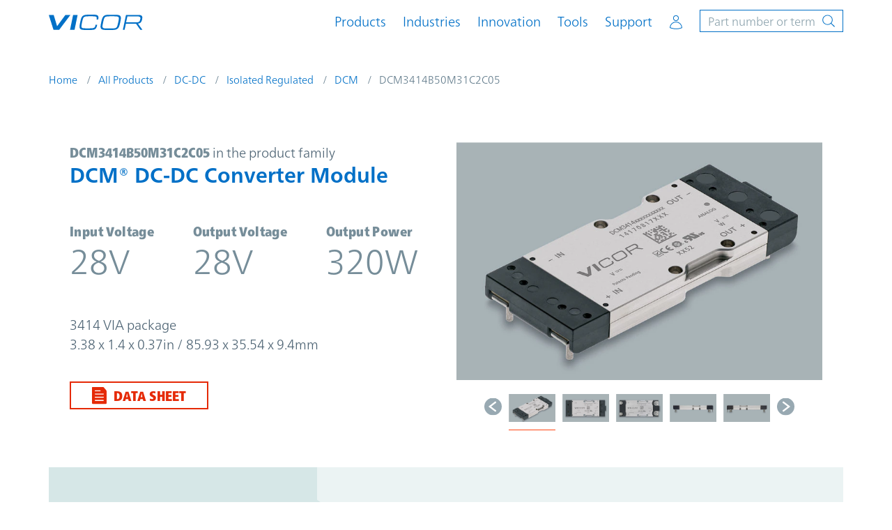

--- FILE ---
content_type: text/html;charset=UTF-8
request_url: https://www.vicorpower.com/products?productType=cfg&productKey=DCM3414B50M31C2C05
body_size: 17963
content:
<!DOCTYPE html>

<html lang="en_US">
<head>
    <meta http-equiv="X-UA-Compatible" content="IE=Edge"/>
    <meta name="baidu-site-verification" content="K0UxziJ7dJ"/>
    <meta http-equiv="Content-Type" content="text/html; charset=utf-8"/>
    <meta name="viewport" content="width=device-width, initial-scale=1, shrink-to-fit=no, minimum-scale=1">

    <meta name="twitter:card" content="summary"/><!-- icon -->

    <link rel="icon" href="/modules/vicor-assets/img/favicon.ico"/>

    <link rel="stylesheet" href="/modules/vicor-assets/css/v0121202615/main.css"/>

    <link rel='canonical' href='https://www.vicorpower.com/products?productType=cfg&productKey=PFM4414VB6M24D0CA0'/>
                <script type="text/javascript">
	        if ('undefined' == typeof google_tag_manager) {
	            (function (w, d, s, l, i) {
	                w[l] = w[l] || [];
	                w[l].push({
	                        'gtm.start': new Date().getTime(), event: 'gtm.js'
	                    }
	                );
	                var f = d.getElementsByTagName(s)[0], j = d.createElement(s), dl = l != 'dataLayer' ? '&l=' + l : '';
	                j.async = true;
	                j.src = '//www.googletagmanager.com/gtm.js?id=' + i + dl;
	                f.parentNode.insertBefore(j, f);
	            })(window, document, 'script', 'dataLayer', 'GTM-N2LW9F');
	        }
	    </script>
<!-- Build datalayer push string from extended categories -->


	<script type="application/javascript">
	        var dataLayer;
	        dataLayer = dataLayer || [];
	        </script>

	    



<script type="application/json" id="jahia-data-ctx">{"contextPath":"","lang":"en_US","uilang":"en_US","siteUuid":"d779db45-d34d-45ee-8ba7-60a21caa3e17","wcag":false,"ckeCfg":""}</script>
<script type="application/json" id="jahia-data-ck">{"path":"/modules/ckeditor/javascript/","lng":"en_US"}</script>
<script id="staticAssetJavascript0" src="/generated-resources/a3c3c406c306cf2a7c11bf4fd252e1.min.js"  ></script>
<script type="text/javascript" nonce="NmE5ZDg2NGEtNGU4Yy00NmIyLWFmMWYtOTQxNThjZDJiMDEw">
    window.digitalDataOverrides = window.digitalDataOverrides || [];
    window.digitalData = {
        "scope": "vicor",
        "site": {
            "siteInfo": {
                "siteID": "d779db45-d34d-45ee-8ba7-60a21caa3e17"
            }
        },
        "page": {
            "pageInfo": {
                "pageID": "d1e71f93-67c4-438a-a73f-5b52c1095dca",
                "nodeType": "jnt:page",
                "pageName": "Product Detail Page",
                "pagePath": "/sites/vicor/home/product-detail-page",
                "templateName": "one-column",
                "destinationURL": document.location.origin + document.location.pathname,
                "destinationSearch": document.location.search,
                "referringURL": null,
                "language": "en_US",
                "categories": [],
                "tags": []
            },
            "consentTypes":[
                
            ]
        },
        "events": [],
        "contextServerPublicUrl": "/modules/jexperience/proxy/vicor",
        "sourceLocalIdentifierMap" : {},
        "wemInitConfig":  {
            "contextServerUrl" : "/modules/jexperience/proxy/vicor",
            "isPreview": false,
            "timeoutInMilliseconds": 1000,
            "dxUsername" : "guest",
            "contextServerCookieName" : "context-profile-id",
            "activateWem": false,
            "enableWemActionUrl": "/en_US/sites/vicor.enableWem.do",
            "requiredProfileProperties": ['j:nodename'],
            "requiredSessionProperties": [],
            "requireSegments": false,
            "requireScores": false
        }, 
    };

   // Expose Wem init functions  
   wem.init();
  </script>

<meta name="description" content="Product specifications for the DCM3414B50M31C2C05 DCM® DC-DC Converter Module. Order direct from Vicor, manufacturers of power components and systems."/>
            <meta name="author" content="root"/>
            <meta name="keywords" content="DCM3414B50M31C2C05, DCM® DC-DC Converter Module"/>
            <meta name="og:url" content="https://www.vicorpower.com/products?productType=cfg&productKey=DCM3414B50M31C2C05" />
            <meta name="og:title" content="DCM3414B50M31C2C05 | DCM® DC-DC Converter Module | Vicor" />
            <meta name="twitter:title" content="DCM3414B50M31C2C05 | DCM® DC-DC Converter Module | Vicor" />
            <meta name="og:description" content="Product specifications for the DCM3414B50M31C2C05 DCM® DC-DC Converter Module. Order direct from Vicor, manufacturers of power components and systems." />
            <meta name="twitter:description" content="Product specifications for the DCM3414B50M31C2C05 DCM® DC-DC Converter Module. Order direct from Vicor, manufacturers of power components and systems." />

            <title>DCM3414B50M31C2C05 | DCM® DC-DC Converter Module | Vicor</title>

        
<script type="application/json" id="jahia-data-aggregatedjs">{"scripts":["/modules/jexperience/javascript/jexperience/dist/3_6_2/wem.min.js"]}</script>

<script type="text/javascript" src="/modules/CsrfServlet"></script>

                              <script>!function(a){var e="https://s.go-mpulse.net/boomerang/",t="addEventListener";if("False"=="True")a.BOOMR_config=a.BOOMR_config||{},a.BOOMR_config.PageParams=a.BOOMR_config.PageParams||{},a.BOOMR_config.PageParams.pci=!0,e="https://s2.go-mpulse.net/boomerang/";if(window.BOOMR_API_key="T2A9J-8TVGF-YUHTV-Z2RNB-EZWMA",function(){function n(e){a.BOOMR_onload=e&&e.timeStamp||(new Date).getTime()}if(!a.BOOMR||!a.BOOMR.version&&!a.BOOMR.snippetExecuted){a.BOOMR=a.BOOMR||{},a.BOOMR.snippetExecuted=!0;var i,_,o,r=document.createElement("iframe");if(a[t])a[t]("load",n,!1);else if(a.attachEvent)a.attachEvent("onload",n);r.src="javascript:void(0)",r.title="",r.role="presentation",(r.frameElement||r).style.cssText="width:0;height:0;border:0;display:none;",o=document.getElementsByTagName("script")[0],o.parentNode.insertBefore(r,o);try{_=r.contentWindow.document}catch(O){i=document.domain,r.src="javascript:var d=document.open();d.domain='"+i+"';void(0);",_=r.contentWindow.document}_.open()._l=function(){var a=this.createElement("script");if(i)this.domain=i;a.id="boomr-if-as",a.src=e+"T2A9J-8TVGF-YUHTV-Z2RNB-EZWMA",BOOMR_lstart=(new Date).getTime(),this.body.appendChild(a)},_.write("<bo"+'dy onload="document._l();">'),_.close()}}(),"".length>0)if(a&&"performance"in a&&a.performance&&"function"==typeof a.performance.setResourceTimingBufferSize)a.performance.setResourceTimingBufferSize();!function(){if(BOOMR=a.BOOMR||{},BOOMR.plugins=BOOMR.plugins||{},!BOOMR.plugins.AK){var e=""=="true"?1:0,t="",n="clqgygyxhzdb42lriiia-f-de5e81103-clientnsv4-s.akamaihd.net",i="false"=="true"?2:1,_={"ak.v":"39","ak.cp":"455434","ak.ai":parseInt("727653",10),"ak.ol":"0","ak.cr":8,"ak.ipv":4,"ak.proto":"h2","ak.rid":"137b5293","ak.r":47358,"ak.a2":e,"ak.m":"dsca","ak.n":"essl","ak.bpcip":"18.224.108.0","ak.cport":37106,"ak.gh":"23.208.24.236","ak.quicv":"","ak.tlsv":"tls1.3","ak.0rtt":"","ak.0rtt.ed":"","ak.csrc":"-","ak.acc":"","ak.t":"1769030160","ak.ak":"hOBiQwZUYzCg5VSAfCLimQ==qRMIZagluCy2MXJDJeBcPjmB8a1NKKa2iAVBH7fa4xeYfBQm3soa9lWxmqyeoRfvsL01I3zjv4xzYrrwMTFmEvzIQaF6rSd3Z51ckXgy+iwG2pA7PxEskF7Z1Bj4Zp0jh57yI60tdSQFmMtd/A5HPpwZoLgwVS7/kNdjOM88qWt8QecSW/wuA1CoZqDLy/ffFVaD4EdCFDNrbjY7b4UTC1vz5oPMJmH2jHjHNtqxLentNxPWLLCFobllQal6CWPqyZylkYsfxjT48lkUFd7CAn03vIXEgre18+/qD4aj/OYiqrZ7wCqryaB8Oqg+AfZ5Fr6NfjmH7cyUy1bhmSvHko+dEMiG+DMvmSrqrJ9Z8KAW2g3YAKFPfc4v/Qxcgb80WMGgnvTY4kZU6tvXU1/aP0trYOxGxGtCy+Dd+N+WJZg=","ak.pv":"56","ak.dpoabenc":"","ak.tf":i};if(""!==t)_["ak.ruds"]=t;var o={i:!1,av:function(e){var t="http.initiator";if(e&&(!e[t]||"spa_hard"===e[t]))_["ak.feo"]=void 0!==a.aFeoApplied?1:0,BOOMR.addVar(_)},rv:function(){var a=["ak.bpcip","ak.cport","ak.cr","ak.csrc","ak.gh","ak.ipv","ak.m","ak.n","ak.ol","ak.proto","ak.quicv","ak.tlsv","ak.0rtt","ak.0rtt.ed","ak.r","ak.acc","ak.t","ak.tf"];BOOMR.removeVar(a)}};BOOMR.plugins.AK={akVars:_,akDNSPreFetchDomain:n,init:function(){if(!o.i){var a=BOOMR.subscribe;a("before_beacon",o.av,null,null),a("onbeacon",o.rv,null,null),o.i=!0}return this},is_complete:function(){return!0}}}}()}(window);</script></head>

<body class="light-theme">
<a class="sr-only sr-only-focusable" data-module="GeoLocation"
   data-props='{"apiUrl": "/product-detail-page.locationUpdate.do"}' href="#main">Skip to
    main content</a>

<header class="header" data-module="Header" data-set-sticky data-additional-offset="#site-banner">
	<div class="persistent-container">
		<div class="navbar navbar-expand-lg navbar-light container ">
			<div class="navbar-brand">
    <a href="https://www.vicorpower.com/" target="_self">
        <img class="logo-dark" src="/files/live/sites/vicor/files/header/vicor-logo-dk-01.svg" alt="Vicor Modular Power Components - Official Logo"/>
        <img class="logo-light" src="/files/live/sites/vicor/files/header/vicor-logo-lt-01.svg" alt="Vicor Modular Power Components - Official Logo"/>
        </a>
</div><h1></h1>

<!-- Start Search Form -->

<form data-family-lookup-url="/product-detail-page.familyLookup.do" method="get" autocomplete="off" data-site-search-autosuggest-url="/product-detail-page.siteSearchAutoSuggest.do" name="searchForm" action="/search-results" data-part-search-url="/product-detail-page.partsSearch.do" id="search-form" class="search form-inline collapse" data-module="AutoComplete" >
    <input type="hidden" name="jcrMethodToCall" value="get" />
    <input type="hidden" name="src_originSiteKey" value="vicor"/>
    <input type="hidden" name="src_sites.values" value="vicor"/><input type="hidden" name="src_sitesForReferences.values" value="systemsite"/>
<input type="hidden" name="src_languages.values" value="en_US"/><div class="background-container">
		<div class="container">
			<div class="d-flex justify-content-end">
				<div class="navbar-brand search-bar-brand">
					<a href="https://www.vicorpower.com" >
	
							<img class="logo-dark" src="/modules/vicor-assets/img/vicor-logo-dk.svg" alt="search-bar-1"/>
	
					</a>
				</div>
				<div class="search-wrapper" id="search-bar-wrapper">
					<label class="sr-only" for="search-input">Site Search</label>
	
						<!--  -->
					<input name="src_terms[0].term" id="searchTerm" placeholder="Part number or term" type="text" class="form-control d-none d-md-block keep-placeholder js-search-term"  value=""/>
<input type="hidden" name="src_terms[0].applyFilter" value="true"/>
<input type="hidden" name="src_terms[0].match" value="all_words"/>
<input type="hidden" name="src_terms[0].fields.siteContent" value="true"/>
<input type="hidden" name="src_terms[0].fields.tags" value="true"/>
<!--  -->
					<input name="src_terms[1].term" id="searchTermMobile" placeholder="Part number or search term" type="text" class="form-control d-md-none keep-placeholder js-search-term-mobile"  value=""/>
<input type="hidden" name="src_terms[1].applyFilter" value="true"/>
<input type="hidden" name="src_terms[1].match" value="all_words"/>
<input type="hidden" name="src_terms[1].fields.siteContent" value="true"/>
<input type="hidden" name="src_terms[1].fields.tags" value="true"/>
<input type="hidden" name="cat" value=""/>
					<button class="btn my-2 my-sm-0 mr-md-0 searchSubmit" type="submit" aria-label="Start Search">
						<span class="icon icon-svg icon-sm"><svg><use xlink:href="#icon-search"></use></svg></span>
					</button>
	
					<button class="search-toggler-active" type="button" data-toggle="collapse" data-target="#search-form" aria-controls="search-form" aria-expanded="true" aria-label="Hide site search" >
						<span class="icon icon-svg icon-sm"><svg><use xlink:href="#icon-close"></use></svg></span>
					</button>
				</div>
			</div>
		</div>
	</div>
</form><!-- Grouping of Back Button and Menu Button -->
<div class="btn-group">
    <button class="search-toggler d-lg-none" type="button" data-toggle="collapse" data-target="#search-form"
                aria-controls="search-form" aria-expanded="false"
                aria-label="Toggle site search">
            <span class="icon icon-svg icon-sm"><svg><use xlink:href="#icon-search"></use></svg></span>
        </button>
    <button class="navbar-toggler" type="button" data-toggle="collapse" data-target="#navbarSupportedContent"
            aria-controls="navbarSupportedContent" aria-expanded="false"
            aria-label="Toggle navigation">
        <span class="icon icon-svg icon-sm"><svg><use xlink:href="#icon-menu"></use></svg></span>
    </button>
</div>


<!-- Start Main Nav -->
<div class="collapse navbar-collapse" id="navbarSupportedContent">
    <!-- Mobile only menu navigation -->
    <div class="btn-group d-lg-none">
        <button class="btn-back" aria-label="Navigate to previous menu panel">
            <span class="icon icon-svg icon-sm"><svg><use xlink:href="#icon-back"></use></svg></span>
        </button>
        <button class="btn-close" aria-label="Close menu navigation">
            <span class="icon icon-svg icon-sm"><svg><use xlink:href="#icon-close"></use></svg></span>
        </button>
    </div>

    <nav class="ml-auto">
                <ul class="navbar-nav mr-auto align-items-lg-center">
                    <!-- Level 1 -->
                <li class="nav-item product-menu">
                    <a class="nav-link" href="#" role="button" data-url="" role="button" data-toggle="collapse"
                       data-target="#navbar-0-panel-nav" data-level="1" aria-haspopup="true"
                       aria-expanded="false"
                       aria-controls="navbar-0-panel-nav"
                       aria-label="">Products</a>

                    <!-- Level 2 -->
                    <div class="dropdown-menu parent" id="navbar-0-panel-nav" role="dialog">

                        <!-- Close menu button -->
                        <button class="btn-close d-none d-lg-block"
                                aria-label="Close menu navigation">
                            <span class="icon icon-svg icon-sm"><svg><use xlink:href="#icon-close"></use></svg></span>
                        </button>

                        <div class="d-md-flex">
                            <div class="featured-nav-links">
            <ul>
                <li>
                     <a class="nav-link mobile-inline-nav-link" href="/ac-dc">AC-DC</a>

                    <!-- Level 3 -->
                    <ul class="dropdown-menu mobile-inline" id="navbar-0-panel-nav-1">
                        <li><a class="" href="/ac-dc/converters">Converters</a>
        	</li><li><a class="" href="/ac-dc/input-modules">Input Modules</a>
        	</li></ul>
                </li><li>
                     <a class="nav-link mobile-inline-nav-link" href="/dc-dc">DC-DC</a>

                    <!-- Level 3 -->
                    <ul class="dropdown-menu mobile-inline" id="navbar-1-panel-nav-1">
                        <li><a class="" href="/dc-dc/isolated-regulated">Isolated Regulated</a>
        	</li><li><a class="" href="/dc-dc/isolated-fixed-ratio">Isolated Fixed Ratio</a>
        	</li><li><a class="" href="/dc-dc/non-isolated-regulated">Non-Isolated Regulated</a>
        	</li><li><a class="" href="/dc-dc/non-isolated-fixed-ratio">Non-Isolated Fixed Ratio</a>
        	</li><li><a class="" href="/dc-dc/filters">Filters</a>
        	</li></ul>
                </li><li><a class="nav-link" href="/all-products/automotive">Automotive</a>
        	</li><li>
                     <a class="nav-link mobile-inline-nav-link" href="/mil-cots">MIL-COTS</a>

                    <!-- Level 3 -->
                    <ul class="dropdown-menu mobile-inline" id="navbar-2-panel-nav-1">
                        <li><a class="" href="/mil-cots/ac-dc">AC-DC</a>
        	</li><li><a class="" href="/mil-cots/dc-dc">DC-DC</a>
        	</li><li><a class="" href="/mil-cots/power-systems">VPX Systems</a>
        	</li></ul>
                </li><li>
                     <a class="nav-link mobile-inline-nav-link" href="/all-products/vicor-power-systems">Vicor Power Systems</a>

                    <!-- Level 3 -->
                    <ul class="dropdown-menu mobile-inline" id="navbar-3-panel-nav-1">
                        <li><a class="" href="/all-products/vicor-power-systems/vicor-power-systems-commerical">Custom Commercial</a>
        	</li><li><a class="" href="/all-products/vicor-power-systems/vicor-power-systems-aerospace-and-defense">Custom Aerospace and Defense</a>
        	</li></ul>
                </li><li><a class="nav-link" href="/accessories">Accessories</a>
        	</li></ul>

            </div><div class="featured-nav-links">
            <ul>
                </ul>

            <!-- Power System Designer Module activated from mobile level 3 links data-target="#psd-panel" -->
                <div class="dropdown-menu" id="psd-panel">
                    <!-- Adds 'widget' class to power-system-designer.ejs for specific styling -->
<div class="psd-header bg-color-blue-600">
    Quick product search</div>
<form class="power-system-designer needs-validation widget bg-color-gray-100" data-module="PowerSystemDesigner"
	  data-props='{"validationUrl":"/cms/render/live/en_US/sites/vicor/home/all-products/dc-dc/non-isolated-regulated/dcm.powerSystemDesignerValidation.do","instanceId":"0"}'
	  novalidate data-errorstatic data-outputspecs="#output-specs-0"
	  data-amps-label="Enter amps" data-watts-label="Enter watts" name="searchForm" action="https://sapps.vicorpower.com/SolutionSelector/web/procExtPsdInit2.do?locale=en" method="post">

	<input id="startPage" name="startPage" type="hidden" value="NavMenu"/>

	<h4 class="large">Input specifications</h4>

	<div class="inner-container flex">

		<!-- AC / DC -->
		<div class="radio-switch form-check ac-dc mb-spacer mb-lg-0">
			<div class="form-group mb-0">
				<input class="form-check-input" type="radio" name="acOrDc-i0" id="acRadio-0" value='AC'>
				<label class="form-check-label" for="acRadio-0">
					<span class="text-adjust">AC</span>
				</label>
			</div>

			<div class="form-group mb-0">
				<input class="form-check-input" type="radio" name="acOrDc-i0" id="dcRadio-0" value='DC' checked>
				<label class="form-check-label" for="dcRadio-0">
					<span class="text-adjust">DC</span>
				</label>
			</div>
		</div>

		<!-- Min, nom and max Inputs -->
		<div class="input-group-container" data-conditionals  data-msg='Input'>
			<div class="form-group">
				<div class="rel-container d-flex flex-wrap">
					<span class="label small">
						<span class="d-none d-md-block">Min input:</span>
						<span class="d-md-none">Minimum input:</span>
					</span>

					<input type="text" class="form-control has-label-completion js-number-input  small sm long" autocomplete="off" id="vinMin-0" name="vinMin-i0" maxlength="10" step="0.1" data-min>
					<label for="vinMin-0" data-text class="small d-flex"><span class="input-value"></span>

						<span class="widget-label">V<span class="extra-small">DC</span></span>
					</label>
					<span class="invalid-feedback" data-error-id="vinMin-0" data-error-required="Required" data-error-check="Check value"></span>
				</div>
			</div>
			<div class="form-group">
				<div class="rel-container d-flex flex-wrap">
					<span class="label small">
						<span class="d-none d-md-block">Nom input:</span>
						<span class="d-md-none">Nominal input:</span>
					</span>

					<input type="text" class="form-control has-label-completion js-number-input  small sm long" autocomplete="off" id="vinNom-0" name="vinNom-i0" maxlength="10" step="0.1" data-nom>
					<label for="vinNom-0" data-text class="small d-flex"><span class="input-value"></span>
						<span class="widget-label">V<span class="extra-small">DC</span></span>
					</label>
					<span class="invalid-feedback" data-error-id="vinMin-0" data-error-required="Required" data-error-check="Check value"></span>
				</div>
			</div>
			<div class="form-group mb-0">
				<div class="rel-container d-flex flex-wrap">
					<span class="label small">
						<span class="d-none d-md-block">Max input:</span>
						<span class="d-md-none">Maximum input:</span>
					</span>
					<input type="text" class="form-control has-label-completion js-number-input small sm long" autocomplete="off" id="vinMax-0" name="vinMax-i0" maxlength="10" step="0.1" data-max>
					<label for="vinMax-0" data-text class="small d-flex"><span class="input-value"></span>
						<span class="widget-label">V<span class="extra-small">DC</span></span>
					</label>
					<span class="invalid-feedback" data-error-id="vinMin-0" data-error-required="Required" data-error-check="Check value"></span>
				</div>
			</div>
		</div>
	</div>

	<!-- Start Output Specs -->
	<div class="output-specs-container">
		<div class="os-panel">
			<div class="row">
				<div class="col-md-11">
					<h4 class="large">Output specifications</h4>
				</div>
			</div>
		</div>
	</div>

	<!-- Start PSD Navigation -->

	<!-- Next step -->
	<div class="btn-container w-100">
		<div class="text-right">
			<button class="btn btn-outline-primary btn-cta" data-next data-focus-last><span class="text-adjust">Next: output specs</span></button>
		</div>

		<div class="inner-container" data-validated>
			<!-- Add another output -->
			<div class="text-left add-another">
				<button class="btn btn-reset" data-add>Add another output</button>
				<button class="btn btn-reset" type="submit" data-redirect>Add another output</button>
			</div>

			<!-- Submit form and take user to a new window -->
			<button class="btn btn-primary" type="submit" data-submit>Find solutions</button>
		</div>

		<input type="hidden" name="executeSearch" value="true" />
	</div>
</form>

<!-- Output Specs Markup for injection - Populates unique IDs for inputs -->
<div data-populate id="output-specs-0">
	<div class="inner-container flex">
		<div class="mb-spacer d-flex d-lg-block">
			<span class="d-block small" data-optionalOutputName>Output<span class="id"></span></span>
			<button class="btn btn-reset btn-remove d-none" type="button" data-remove>Remove</button>
		</div>

		<div>

			<div class="d-md-flex d-lg-block">
				<!-- Isolated / Non-Isolated -->

				<label class="label small d-block d-md-none dc-option">Isolation required?</label>
				<div class="radio-switch form-check dc-option mb-spacer">
					<div class="form-group dc-option">
						<input class="form-check-input" type="radio" id="isolationCheckbox-0" name="isolationYn-i0" value="Y">
						<label class="form-check-label" for="isolationCheckbox-0">
							<span class="d-none d-md-block">Isolation required</span>
							<span class="d-md-none">Y</span>
						</label>
					</div>

					<div class="form-group dc-option">
						<input class="form-check-input" type="radio" id="nonIsolatedCheckbox-0" name="isolationYn-i0" value="N" checked>
						<label class="form-check-label" for="nonIsolatedCheckbox-0">
							<span class="d-none d-md-block">Isolation not required</span>
							<span class="d-md-none">N</span>
						</label>
					</div>
				</div>
				<div class="d-md-flex">
					<div class="radio-switch form-check ac-option solo mb-spacer">
						<div class="form-group ac-option">
							<input class="form-check-input" type="radio" id="isolationCheckbox-0-ac" name="isolationYn-i0-ac" value="Y" checked>
							<label class="form-check-label" for="isolationCheckbox-0-ac">
								<span>Isolation required</span>
							</label>
						</div>
					</div>
					<div class="radio-switch form-check ml-0 ac-option solo mb-spacer">
						<div class="form-group ac-option">
							<input class="form-check-input" type="radio" id="regulatedRadio-ac-0-ac" name="regulatedOrFixed-i0-ac" value="R" checked>
							<label class="form-check-label" for="regulatedRadio-0-ac">
								Regulation required</label>
						</div>
					</div>
				</div>
				<!-- Regulated / Fixed Ratio -->
				<div class="radio-switch form-check pl-0 dc-option mb-spacer">
					<div class="form-group dc-option">
						<input class="form-check-input" type="radio" id="regulatedRadio-0" name="regulatedOrFixed-i0" value="R" checked>
						<label class="form-check-label" for="regulatedRadio-0">
							Regulated</label>
					</div>

					<div class="form-group dc-option">
						<input class="form-check-input" type="radio" id="fixedRadio-0" name="regulatedOrFixed-i0" value="F">
						<label class="form-check-label" for="fixedRadio-0">
							Fixed ratio</label>
					</div>
				</div>
			</div>

			<!-- Min, nom and max Outputs -->
			<div class="input-group-container mb-spacer table-format" data-conditionals data-msg='Output'>
				<div class="form-group">

					<div class="rel-container d-flex flex-wrap">
						<span class="label small">
							<span class="d-none d-md-block">Min output:</span>
							<span class="d-md-none">Minimum output:</span>
						</span>
						<input type="text" class="form-control has-label-completion js-number-input  small sm" autocomplete="off" id="voutMin-0" name="voutMin-i0" maxlength="10" step="0.1" data-min>
						<label for="voutMin-0" data-text class="small d-flex"><span class="input-value"></span>
							<span class="widget-label">V</span>
						</label>
						<span class="invalid-feedback" data-error-id="voutMin-0" data-error-required="Required" data-error-check="Check value"></span>
					</div>
				</div>
				<div class="form-group">

					<div class="rel-container d-flex flex-wrap">
						<span class="label small">
							<span class="d-none d-md-block">Nom output:</span>
							<span class="d-md-none">Nominal output:</span>
						</span>
						<input type="text" class="form-control has-label-completion js-number-input  small sm" autocomplete="off" id="voutNom-0" name="voutNom-i0" maxlength="10" step="0.1" data-nom>
						<label for="voutNom-0" data-text class="small d-flex"><span class="input-value"></span>
							<span class="widget-label">V</span>
						</label>
						<span class="invalid-feedback" data-error-id="voutNom-0" data-error-required="Required" data-error-check="Check value"></span>
					</div>
				</div>
				<div class="form-group mb-0">

					<div class="rel-container d-flex flex-wrap">
						<span class="label small">
							<span class="d-none d-md-block">Max output:</span>
							<span class="d-md-none">Maximum output:</span>
						</span>

						<input type="text" class="form-control has-label-completion js-number-input  small sm" autocomplete="off" id="voutMax-0" name="voutMax-i0" maxlength="10" step="0.1" data-max>
						<label for="voutMax-0" data-text class="small d-flex"><span class="input-value"></span>
							<span class="widget-label">V</span>
						</label>
						<span class="invalid-feedback" data-error-id="voutMax-0" data-error-required="Required" data-error-check="Check value"></span>
					</div>
				</div>
			</div>

			<div class="d-md-flex">
				<div class="d-flex mb-spacer justify-content-end flex-wrap js-wa-container">
					<!-- Wats & Amps -->
					<div class="power-current">
						<div class="radio-switch form-check pr-0">
							<div class="form-group">
								<input class="form-check-input" type="radio" id="poutRadio-0" name="ioutOrPout-i0" value="W" checked>
								<label class="form-check-label" for="poutRadio-0">
									<span>Power</span>
								</label>
							</div>

							<div class="form-group">
								<input class="form-check-input" type="radio" id="ioutRadio-0" name="ioutOrPout-i0" value="A">
								<label class="form-check-label" for="ioutRadio-0">
									<span>Current</span>
								</label>
							</div>
						</div>
					</div>

					<!-- Power/Current -->
					<div class="form-group power-current-input" data-conditionals data-msg='Output'>
						<div class="rel-container d-flex align-items-center flex-wrap">
							<input type="text" class="form-control has-label-completion js-number-input  small md" autocomplete="off" id="iOutPoutValue-0" name="iOutPoutValue-i0" maxlength="10" step="0.1" data-ip>
							<label for="iOutPoutValue-0" data-text class="small d-flex"><span class="input-value"></span>
								<span class="widget-label">W</span>
							</label>
							<span class="invalid-feedback" data-error-id="iOutPoutValue" data-error-required="Required" data-error-check="Check value"></span>
						</div>
					</div>
				</div>
			</div>

			<!-- Select Output Return -->
			<div class="d-none">
				<div class="form-group mb-spacer">
					<label class="sr-only">Select output return</label>
					<select class="custom-select custom-maxW selected mb-0 small js-custom-select" name="outputReturn-i0">
						<option value="-OUT1" selected>Output return: -OUT1</option>
						<option value="New">Add output return</option>
					</select>

					<label class="sr-only" for="outputName-0">
						Optional output name:</label>
					<input type="text" class="form-control small lg text-left reset-p input-ellipsis js-custom-input d-none" autocomplete="off" id="outputName-0" name="outputName-0" placeholder="Enter output return name">
				</div>
			</div>

			<!-- Optional output name -->
			<div class="form-group d-none">
				<label class="small label mb-md-0 d-block" for="outputName-0">
					Optional output name:</label>
				<input type="text" class="form-control small lg text-left reset-p input-ellipsis" autocomplete="off" id="outputName-0" name="outputName-0" data-name>
			</div>
		</div>
	</div>
</div>
<span class="psd-footer">Vicor Power System Designer</span></div>
            </div></div>
                    </div>

                    <!-- Persistent 2nd level (generated dynamically) -->
                    <div class="persistent-submenu"></div>
                </li><!-- Level 1 -->
                <li class="nav-item ">
                    <a class="nav-link" href="#" role="button" data-url="/industries-and-innovations" role="button" data-toggle="collapse"
                       data-target="#navbar-5-panel-nav" data-level="1" aria-haspopup="true"
                       aria-expanded="false"
                       aria-controls="navbar-5-panel-nav"
                       aria-label="">Industries</a>

                    <!-- Level 2 -->
                    <div class="dropdown-menu parent" id="navbar-5-panel-nav" role="dialog">

                        <!-- Close menu button -->
                        <button class="btn-close d-none d-lg-block"
                                aria-label="Close menu navigation">
                            <span class="icon icon-svg icon-sm"><svg><use xlink:href="#icon-close"></use></svg></span>
                        </button>

                        <div class="d-md-flex">
                            <div class="featured-nav-links">
            <ul>
                <li>
                     <a class="nav-link mobile-inline-nav-link" href="/industries-and-innovations">All industries</a>

                    <!-- Level 3 -->
                    <ul class="dropdown-menu mobile-inline" id="navbar-5-panel-nav-1">
                        <li><a class="" href="/industries-and-innovations/automotive">Automotive</a>
        	</li><li><a class="" href="/industries-and-innovations/battery-lifecycle">Battery Lifecycle</a>
        	</li><li><a class="" href="/industries-and-innovations/communications">Communications</a>
        	</li><li><a class="" href="/industries-and-innovations/computing">Computing</a>
        	</li><li><a class="" href="/industries-and-innovations/aerospace-and-defense">Defense and Aerospace</a>
        	</li><li><a class="" href="/industries-and-innovations/emobility">eMobility</a>
        	</li><li><a class="" href="/industries-and-innovations/industrial">Industrial</a>
        	</li><li><a class="" href="/industries-and-innovations/railway-applications">Rail</a>
        	</li><li><a class="" href="/industries-and-innovations/robotics">Robotics</a>
        	</li><li><a class="" href="/industries-and-innovations/leo-satellite">Satellite/Space</a>
        	</li><li><a class="" href="/industries-and-innovations/test-and-measurement">Test and Measurement </a>
        	</li><li><a class="" href="/industries-and-innovations/uavs">UAVs</a>
        	</li></ul>
                </li></ul>

            </div></div>
                    </div>

                    <!-- Persistent 2nd level (generated dynamically) -->
                    <div class="persistent-submenu"></div>
                </li><!-- Level 1 -->
                <li class="nav-item ">
                    <a class="nav-link" href="#" role="button" data-url="/innovation" role="button" data-toggle="collapse"
                       data-target="#navbar-7-panel-nav" data-level="1" aria-haspopup="true"
                       aria-expanded="false"
                       aria-controls="navbar-7-panel-nav"
                       aria-label="">Innovation</a>

                    <!-- Level 2 -->
                    <div class="dropdown-menu parent" id="navbar-7-panel-nav" role="dialog">

                        <!-- Close menu button -->
                        <button class="btn-close d-none d-lg-block"
                                aria-label="Close menu navigation">
                            <span class="icon icon-svg icon-sm"><svg><use xlink:href="#icon-close"></use></svg></span>
                        </button>

                        <div class="d-md-flex">
                            <div class="featured-nav-links">
            <ul>
                <li><a class="nav-link mobile-inline-nav-link" href="/resource-library/case-studies/powering-innovation">Powering Innovation</a>
        	<p>Explore how Vicor customers are changing the world with their technologies</p>
</li><li><a class="nav-link mobile-inline-nav-link" href="/innovation">Innovating power</a>
        	<p>Explore how innovative Vicor technologies are changing the art&nbsp;of power delivery networks</p>
</li><li><a class="nav-link mobile-inline-nav-link" href="/industries-and-innovations/the-modular-approach-to-power">The modular approach to&nbsp;power</a>
        	</li></ul>

            </div></div>
                    </div>

                    <!-- Persistent 2nd level (generated dynamically) -->
                    <div class="persistent-submenu"></div>
                </li><!-- Level 1 -->
                <li class="nav-item ">
                    <a class="nav-link" href="#" role="button" data-url="/Vicor-tools" role="button" data-toggle="collapse"
                       data-target="#navbar-8-panel-nav" data-level="1" aria-haspopup="true"
                       aria-expanded="false"
                       aria-controls="navbar-8-panel-nav"
                       aria-label="">Tools</a>

                    <!-- Level 2 -->
                    <div class="dropdown-menu parent" id="navbar-8-panel-nav" role="dialog">

                        <!-- Close menu button -->
                        <button class="btn-close d-none d-lg-block"
                                aria-label="Close menu navigation">
                            <span class="icon icon-svg icon-sm"><svg><use xlink:href="#icon-close"></use></svg></span>
                        </button>

                        <div class="d-md-flex">
                            <div class="featured-nav-links">
            <ul>
                <li>
                     <a class="nav-link mobile-inline-nav-link" href="https://sapps.vicorpower.com/SolutionSelector/web/psdInit.do?locale=en&reset=Y">Power System Designer</a>

                    <!-- Level 3 -->
                    <ul class="dropdown-menu mobile-inline" id="navbar-8-panel-nav-1">
                        <li><a class="" href="https://sapps.vicorpower.com/SolutionSelector/web/psdInit.do?locale=en&reset=Y">Quick product search</a>
        	</li><li><a class="" href="https://sapps.vicorpower.com/SolutionSelector/web/init.do">Full parametric search</a>
        	</li></ul>
                </li><li><a class="nav-link" href="https://spicewebprd.vicorpower.com/PowerBench-Whiteboard">Whiteboard</a>
        	</li><li><a class="nav-link" href="/Vicor-tools/simulators">Simulators</a>
        	</li><li><a class="nav-link" href="/Vicor-tools/calculators">Calculators</a>
        	</li><li><a class="nav-link" href="/vicor-tools/lab-tools/power-system-configurator">Power System Configurator</a>
        	</li><li><a class="nav-link" href="/quality-center">Quality Center</a>
        	</li><li><a class="nav-link" href="/resource-library">Resource library for the design engineer</a>
        	</li></ul>

            </div></div>
                    </div>

                    <!-- Persistent 2nd level (generated dynamically) -->
                    <div class="persistent-submenu"></div>
                </li><!-- Level 1 -->
                <li class="nav-item ">
                    <a class="nav-link" href="#" role="button" data-url="/technical-support" role="button" data-toggle="collapse"
                       data-target="#navbar-10-panel-nav" data-level="1" aria-haspopup="true"
                       aria-expanded="false"
                       aria-controls="navbar-10-panel-nav"
                       aria-label="">Support</a>

                    <!-- Level 2 -->
                    <div class="dropdown-menu parent" id="navbar-10-panel-nav" role="dialog">

                        <!-- Close menu button -->
                        <button class="btn-close d-none d-lg-block"
                                aria-label="Close menu navigation">
                            <span class="icon icon-svg icon-sm"><svg><use xlink:href="#icon-close"></use></svg></span>
                        </button>

                        <div class="d-md-flex">
                            <div class="featured-nav-links">
            <ul>
                <li><a class="nav-link" href="/technical-support">Technical Support</a>
        	</li><li><a class="nav-link" href="/Vicor-tools">Tools</a>
        	</li><li><a class="nav-link" href="/quality-center">Quality Center</a>
        	</li><li><a class="nav-link" href="/resource-library">Resource library for the design engineer</a>
        	</li><li><a class="nav-link" href="/contact-us">Contact us</a>
        	</li></ul>

            </div></div>
                    </div>

                    <!-- Persistent 2nd level (generated dynamically) -->
                    <div class="persistent-submenu"></div>
                </li><!-- Level 1 -->
    <!-- <li class="nav-item"><a class="nav-link"
                    href="https://sso.vicorpower.com/auth?service=https://sapps.vicorpower.com/myVicor/myVicorProfile.do">Login/Register</a></li> -->
            <li class="nav-item">
                <a class="nav-link" href="https://sso.vicorpower.com/auth?service=https://sapps.vicorpower.com/myVicor/myVicorProfile.do">
                    <span class="sr-only">Account</span>
                    <span class="icon icon-svg icon-sm icon-profile" aria-hidden="true"><svg>
                            <use xlink:href="#icon-icon-profile"></use>
                        </svg></span>
                </a>
            </li><li class="nav-item persistent-search-toggle d-none d-lg-block">
                            <button class="mini-search-wrapper search-toggler" type="button" data-toggle="collapse" data-target="#search-form"
                                    aria-controls="search-form" aria-expanded="false"
                                    aria-label="Toggle site search">
                                <div class="mini-search-wrapper"> <!-- Mimicking the search-wrapper -->
                                    <!-- <label class="sr-only" for="search-input">Site Search</label> -->
                                
                                    <!-- Desktop search input -->
                                    <div class="mini-search-box">
                                        <input type="text" class="mini-form-control" placeholder="Part number or term"/>
                                    
                                        <!-- Search icon -->
                                        <div class="mini-search-icon">
                                            <span class="icon icon-svg icon-sm"><svg><use xlink:href="#icon-search"></use></svg></span>
                                        </div>
                                    </div>
                                </div>
                            </button>
                        </li>
                    </ul>
            </nav>
        </div></div>
	</div>

	<div class="search-backdrop d-none"></div>
</header><div class="" id="main">
     <div class="interior-banner">
	<div class="container">
        </div>
</div>
<!-- PRODUCT_SERVICE_REQUEST_DURATION = 593 -->
        <script>
                if (!!(window.history && history.replaceState)) {
                    history.replaceState(history.state, window.document.title, "https://www.vicorpower.com/products?productType=cfg&productKey=DCM3414B50M31C2C05");
                }
            </script>
        <!-- New PRODUCT LAYOUT -->
        <!--end for each product data -->
        <!-- Page Breadcrumb -->
        <div class="container d-none product-page-breadcrumb">
                <a href="/dc-dc/isolated-regulated/dcm" class="">
                    <span class="icon icon-svg icon-sm"><svg><use xlink:href="#icon-back"></use></svg></span>
                    Back to DCM</a>
            </div>
        <div class="container">
	<div class="breadcrumb-wrapper">
        <div class="breadcrumb-library" data-module="Breadcrumb">
            <ul id="breadcrumb-list">
                <li>
                        <a class=""  href="/">
                                    Home</a>
                            </li>
                <li>
                        <a class=""  href="/all-products">
                                    All Products</a>
                            </li>
                <li>
                        <a class=""  href="/dc-dc">
                                    DC-DC</a>
                            </li>
                <li>
                        <a class=""  href="/dc-dc/isolated-regulated">
                                    Isolated Regulated</a>
                            </li>
                <li>
                        <a class=""  href="/dc-dc/isolated-regulated/dcm">
                                    DCM</a>
                            </li>
                <li>DCM3414B50M31C2C05</li>
                </ul>
        </div>
    </div>
<div><section class="section-container py-0">
            <!-- Screen reader only - required ADA title for section -->
            <h2 class="sr-only">DCM3414B50M31C2C05 | DCM® DC-DC Converter Module | Vicor</h2>
            <!-- Start Product Package Specs -->
            <div class="product-package-specs">
                <div class="container">
                    <div class="row">
                        <div class="col-md-6 order-md-2">
                            <!-- Mobile Product Headline -->
                            <div class="d-md-none">
                                <strong class="headline-3 mb-0">DCM3414B50M31C2C05</strong>
                                <span class="body">in the product family</span>
                                <a href="/dc-dc/isolated-regulated/dcm"><h1 class="color-blue-light">DCM® DC-DC Converter Module</h1></a>
                            </div>
                            <!-- Begin Product Slider -->
                            <div class="product-slider">
	                                <div data-module="Carousel" class="carousel">
	                                    <div class="carousel-slides product-slider-main"
	                                         data-slick='{
										            
										                	"arrows": true,
										                
									                "dots": true,
										            
										                	"infinite": true,
										                
									                "speed": 500,
									                "fade": false,
									                "cssEase": "linear",
									                "autoplay": false,
									                "pauseOnHover": false,
									                "slidesToShow": 1,
									                "slidesToScroll": 1,
									                "asNavFor": ".product-slider-nav"
									            }' >
	                                        <div class="slide container">
	                                                <figure>
	                                                    <picture class="img-aspect-60">
	                                                        <img 
	                                                             data-srcset="/files/live/sites/vicor/files/images/products/dc-dc/isolated-regulated/dcm/dcm3414/Vicor-DCM3414-VIA-pins-angled.jpg?t=340 340w,
	                                                                     /files/live/sites/vicor/files/images/products/dc-dc/isolated-regulated/dcm/dcm3414/Vicor-DCM3414-VIA-pins-angled.jpg?t=767 767w,
	                                                                     /files/live/sites/vicor/files/images/products/dc-dc/isolated-regulated/dcm/dcm3414/Vicor-DCM3414-VIA-pins-angled.jpg?t=1150 1150w"
	
	                                                             data-sizes="(min-width: 992px) 600px, 100vw"
	                                                             data-src="/files/live/sites/vicor/files/images/products/dc-dc/isolated-regulated/dcm/dcm3414/Vicor-DCM3414-VIA-pins-angled.jpg?t=340"
	                                                             src="/files/live/sites/vicor/files/images/products/dc-dc/isolated-regulated/dcm/dcm3414/Vicor-DCM3414-VIA-pins-angled.jpg?t=767">
	                                                    </picture>
	                                                </figure>
	                                            </div>
	                                        <div class="slide container">
	                                                <figure>
	                                                    <picture class="img-aspect-60">
	                                                        <img 
	                                                             data-srcset="/files/live/sites/vicor/files/images/products/dc-dc/isolated-regulated/dcm/dcm3414/Vicor-DCM3414-VIA-pins-top.jpg?t=340 340w,
	                                                                     /files/live/sites/vicor/files/images/products/dc-dc/isolated-regulated/dcm/dcm3414/Vicor-DCM3414-VIA-pins-top.jpg?t=767 767w,
	                                                                     /files/live/sites/vicor/files/images/products/dc-dc/isolated-regulated/dcm/dcm3414/Vicor-DCM3414-VIA-pins-top.jpg?t=1150 1150w"
	
	                                                             data-sizes="(min-width: 992px) 600px, 100vw"
	                                                             data-src="/files/live/sites/vicor/files/images/products/dc-dc/isolated-regulated/dcm/dcm3414/Vicor-DCM3414-VIA-pins-top.jpg?t=340"
	                                                             src="/files/live/sites/vicor/files/images/products/dc-dc/isolated-regulated/dcm/dcm3414/Vicor-DCM3414-VIA-pins-top.jpg?t=767">
	                                                    </picture>
	                                                </figure>
	                                            </div>
	                                        <div class="slide container">
	                                                <figure>
	                                                    <picture class="img-aspect-60">
	                                                        <img 
	                                                             data-srcset="/files/live/sites/vicor/files/images/products/dc-dc/isolated-regulated/dcm/dcm3414/Vicor-DCM3414-VIA-pins-bottom.jpg?t=340 340w,
	                                                                     /files/live/sites/vicor/files/images/products/dc-dc/isolated-regulated/dcm/dcm3414/Vicor-DCM3414-VIA-pins-bottom.jpg?t=767 767w,
	                                                                     /files/live/sites/vicor/files/images/products/dc-dc/isolated-regulated/dcm/dcm3414/Vicor-DCM3414-VIA-pins-bottom.jpg?t=1150 1150w"
	
	                                                             data-sizes="(min-width: 992px) 600px, 100vw"
	                                                             data-src="/files/live/sites/vicor/files/images/products/dc-dc/isolated-regulated/dcm/dcm3414/Vicor-DCM3414-VIA-pins-bottom.jpg?t=340"
	                                                             src="/files/live/sites/vicor/files/images/products/dc-dc/isolated-regulated/dcm/dcm3414/Vicor-DCM3414-VIA-pins-bottom.jpg?t=767">
	                                                    </picture>
	                                                </figure>
	                                            </div>
	                                        <div class="slide container">
	                                                <figure>
	                                                    <picture class="img-aspect-60">
	                                                        <img 
	                                                             data-srcset="/files/live/sites/vicor/files/images/products/dc-dc/isolated-regulated/dcm/dcm3414/Vicor-DCM3414-VIA-pins-profile-front.jpg?t=340 340w,
	                                                                     /files/live/sites/vicor/files/images/products/dc-dc/isolated-regulated/dcm/dcm3414/Vicor-DCM3414-VIA-pins-profile-front.jpg?t=767 767w,
	                                                                     /files/live/sites/vicor/files/images/products/dc-dc/isolated-regulated/dcm/dcm3414/Vicor-DCM3414-VIA-pins-profile-front.jpg?t=1150 1150w"
	
	                                                             data-sizes="(min-width: 992px) 600px, 100vw"
	                                                             data-src="/files/live/sites/vicor/files/images/products/dc-dc/isolated-regulated/dcm/dcm3414/Vicor-DCM3414-VIA-pins-profile-front.jpg?t=340"
	                                                             src="/files/live/sites/vicor/files/images/products/dc-dc/isolated-regulated/dcm/dcm3414/Vicor-DCM3414-VIA-pins-profile-front.jpg?t=767">
	                                                    </picture>
	                                                </figure>
	                                            </div>
	                                        <div class="slide container">
	                                                <figure>
	                                                    <picture class="img-aspect-60">
	                                                        <img 
	                                                             data-srcset="/files/live/sites/vicor/files/images/products/dc-dc/isolated-regulated/dcm/dcm3414/Vicor-DCM3414-VIA-pins-profile-back.jpg?t=340 340w,
	                                                                     /files/live/sites/vicor/files/images/products/dc-dc/isolated-regulated/dcm/dcm3414/Vicor-DCM3414-VIA-pins-profile-back.jpg?t=767 767w,
	                                                                     /files/live/sites/vicor/files/images/products/dc-dc/isolated-regulated/dcm/dcm3414/Vicor-DCM3414-VIA-pins-profile-back.jpg?t=1150 1150w"
	
	                                                             data-sizes="(min-width: 992px) 600px, 100vw"
	                                                             data-src="/files/live/sites/vicor/files/images/products/dc-dc/isolated-regulated/dcm/dcm3414/Vicor-DCM3414-VIA-pins-profile-back.jpg?t=340"
	                                                             src="/files/live/sites/vicor/files/images/products/dc-dc/isolated-regulated/dcm/dcm3414/Vicor-DCM3414-VIA-pins-profile-back.jpg?t=767">
	                                                    </picture>
	                                                </figure>
	                                            </div>
	                                        <div class="slide container">
	                                                <figure>
	                                                    <picture class="img-aspect-60">
	                                                        <img 
	                                                             data-srcset="/files/live/sites/vicor/files/images/products/dc-dc/isolated-regulated/dcm/dcm3414/Vicor-DCM3414-VIA-pins-profile-input.jpg?t=340 340w,
	                                                                     /files/live/sites/vicor/files/images/products/dc-dc/isolated-regulated/dcm/dcm3414/Vicor-DCM3414-VIA-pins-profile-input.jpg?t=767 767w,
	                                                                     /files/live/sites/vicor/files/images/products/dc-dc/isolated-regulated/dcm/dcm3414/Vicor-DCM3414-VIA-pins-profile-input.jpg?t=1150 1150w"
	
	                                                             data-sizes="(min-width: 992px) 600px, 100vw"
	                                                             data-src="/files/live/sites/vicor/files/images/products/dc-dc/isolated-regulated/dcm/dcm3414/Vicor-DCM3414-VIA-pins-profile-input.jpg?t=340"
	                                                             src="/files/live/sites/vicor/files/images/products/dc-dc/isolated-regulated/dcm/dcm3414/Vicor-DCM3414-VIA-pins-profile-input.jpg?t=767">
	                                                    </picture>
	                                                </figure>
	                                            </div>
	                                        <div class="slide container">
	                                                <figure>
	                                                    <picture class="img-aspect-60">
	                                                        <img 
	                                                             data-srcset="/files/live/sites/vicor/files/images/products/dc-dc/isolated-regulated/dcm/dcm3414/Vicor-DCM3414-VIA-pins-profile-output.jpg?t=340 340w,
	                                                                     /files/live/sites/vicor/files/images/products/dc-dc/isolated-regulated/dcm/dcm3414/Vicor-DCM3414-VIA-pins-profile-output.jpg?t=767 767w,
	                                                                     /files/live/sites/vicor/files/images/products/dc-dc/isolated-regulated/dcm/dcm3414/Vicor-DCM3414-VIA-pins-profile-output.jpg?t=1150 1150w"
	
	                                                             data-sizes="(min-width: 992px) 600px, 100vw"
	                                                             data-src="/files/live/sites/vicor/files/images/products/dc-dc/isolated-regulated/dcm/dcm3414/Vicor-DCM3414-VIA-pins-profile-output.jpg?t=340"
	                                                             src="/files/live/sites/vicor/files/images/products/dc-dc/isolated-regulated/dcm/dcm3414/Vicor-DCM3414-VIA-pins-profile-output.jpg?t=767">
	                                                    </picture>
	                                                </figure>
	                                            </div>
	                                        </div>
	                                </div>
									
									<!-- Thumbnail Carousel Navigation -->
		                                <div data-module="Carousel" class="carousel d-none d-lg-block">
		                                    <div class="carousel-slides product-slider-nav"
		                                         data-slick='{
		                                            "arrows": true,
		                                            "dots": false,
		                                            "infinite": true,
		                                            "speed": 500,
		                                            "fade": false,
		                                            "cssEase": "linear",
		                                            "autoplay": false,
		                                            "pauseOnHover": false,
		                                            "draggable": false,
		                                            "slidesToShow": 5,
		                                            "slidesToScroll": 1,
		                                            "focusOnSelect": true,
		                                            "asNavFor": ".product-slider-main"
		                                        }'
		                                    >
		                                        <div class="slide container">
		                                                <figure>
		                                                    <picture class="img-aspect-60">
		                                                        <img 
		                                                             data-srcset="/files/live/sites/vicor/files/images/products/dc-dc/isolated-regulated/dcm/dcm3414/Vicor-DCM3414-VIA-pins-angled.jpg?t=340 340w,
		                                                                     /files/live/sites/vicor/files/images/products/dc-dc/isolated-regulated/dcm/dcm3414/Vicor-DCM3414-VIA-pins-angled.jpg?t=767 767w,
		                                                                     /files/live/sites/vicor/files/images/products/dc-dc/isolated-regulated/dcm/dcm3414/Vicor-DCM3414-VIA-pins-angled.jpg?t=1150 1150w"
		                                                             data-sizes="(min-width: 992px) 600px, 100vw"
		                                                             data-src="/files/live/sites/vicor/files/images/products/dc-dc/isolated-regulated/dcm/dcm3414/Vicor-DCM3414-VIA-pins-angled.jpg?t=340"
		                                                             src="/files/live/sites/vicor/files/images/products/dc-dc/isolated-regulated/dcm/dcm3414/Vicor-DCM3414-VIA-pins-angled.jpg?t=340">
		                                                             
		                                                    </picture>
		                                                </figure>
		                                            </div>
		                                        <div class="slide container">
		                                                <figure>
		                                                    <picture class="img-aspect-60">
		                                                        <img 
		                                                             data-srcset="/files/live/sites/vicor/files/images/products/dc-dc/isolated-regulated/dcm/dcm3414/Vicor-DCM3414-VIA-pins-top.jpg?t=340 340w,
		                                                                     /files/live/sites/vicor/files/images/products/dc-dc/isolated-regulated/dcm/dcm3414/Vicor-DCM3414-VIA-pins-top.jpg?t=767 767w,
		                                                                     /files/live/sites/vicor/files/images/products/dc-dc/isolated-regulated/dcm/dcm3414/Vicor-DCM3414-VIA-pins-top.jpg?t=1150 1150w"
		                                                             data-sizes="(min-width: 992px) 600px, 100vw"
		                                                             data-src="/files/live/sites/vicor/files/images/products/dc-dc/isolated-regulated/dcm/dcm3414/Vicor-DCM3414-VIA-pins-top.jpg?t=340"
		                                                             src="/files/live/sites/vicor/files/images/products/dc-dc/isolated-regulated/dcm/dcm3414/Vicor-DCM3414-VIA-pins-top.jpg?t=340">
		                                                             
		                                                    </picture>
		                                                </figure>
		                                            </div>
		                                        <div class="slide container">
		                                                <figure>
		                                                    <picture class="img-aspect-60">
		                                                        <img 
		                                                             data-srcset="/files/live/sites/vicor/files/images/products/dc-dc/isolated-regulated/dcm/dcm3414/Vicor-DCM3414-VIA-pins-bottom.jpg?t=340 340w,
		                                                                     /files/live/sites/vicor/files/images/products/dc-dc/isolated-regulated/dcm/dcm3414/Vicor-DCM3414-VIA-pins-bottom.jpg?t=767 767w,
		                                                                     /files/live/sites/vicor/files/images/products/dc-dc/isolated-regulated/dcm/dcm3414/Vicor-DCM3414-VIA-pins-bottom.jpg?t=1150 1150w"
		                                                             data-sizes="(min-width: 992px) 600px, 100vw"
		                                                             data-src="/files/live/sites/vicor/files/images/products/dc-dc/isolated-regulated/dcm/dcm3414/Vicor-DCM3414-VIA-pins-bottom.jpg?t=340"
		                                                             src="/files/live/sites/vicor/files/images/products/dc-dc/isolated-regulated/dcm/dcm3414/Vicor-DCM3414-VIA-pins-bottom.jpg?t=340">
		                                                             
		                                                    </picture>
		                                                </figure>
		                                            </div>
		                                        <div class="slide container">
		                                                <figure>
		                                                    <picture class="img-aspect-60">
		                                                        <img 
		                                                             data-srcset="/files/live/sites/vicor/files/images/products/dc-dc/isolated-regulated/dcm/dcm3414/Vicor-DCM3414-VIA-pins-profile-front.jpg?t=340 340w,
		                                                                     /files/live/sites/vicor/files/images/products/dc-dc/isolated-regulated/dcm/dcm3414/Vicor-DCM3414-VIA-pins-profile-front.jpg?t=767 767w,
		                                                                     /files/live/sites/vicor/files/images/products/dc-dc/isolated-regulated/dcm/dcm3414/Vicor-DCM3414-VIA-pins-profile-front.jpg?t=1150 1150w"
		                                                             data-sizes="(min-width: 992px) 600px, 100vw"
		                                                             data-src="/files/live/sites/vicor/files/images/products/dc-dc/isolated-regulated/dcm/dcm3414/Vicor-DCM3414-VIA-pins-profile-front.jpg?t=340"
		                                                             src="/files/live/sites/vicor/files/images/products/dc-dc/isolated-regulated/dcm/dcm3414/Vicor-DCM3414-VIA-pins-profile-front.jpg?t=340">
		                                                             
		                                                    </picture>
		                                                </figure>
		                                            </div>
		                                        <div class="slide container">
		                                                <figure>
		                                                    <picture class="img-aspect-60">
		                                                        <img 
		                                                             data-srcset="/files/live/sites/vicor/files/images/products/dc-dc/isolated-regulated/dcm/dcm3414/Vicor-DCM3414-VIA-pins-profile-back.jpg?t=340 340w,
		                                                                     /files/live/sites/vicor/files/images/products/dc-dc/isolated-regulated/dcm/dcm3414/Vicor-DCM3414-VIA-pins-profile-back.jpg?t=767 767w,
		                                                                     /files/live/sites/vicor/files/images/products/dc-dc/isolated-regulated/dcm/dcm3414/Vicor-DCM3414-VIA-pins-profile-back.jpg?t=1150 1150w"
		                                                             data-sizes="(min-width: 992px) 600px, 100vw"
		                                                             data-src="/files/live/sites/vicor/files/images/products/dc-dc/isolated-regulated/dcm/dcm3414/Vicor-DCM3414-VIA-pins-profile-back.jpg?t=340"
		                                                             src="/files/live/sites/vicor/files/images/products/dc-dc/isolated-regulated/dcm/dcm3414/Vicor-DCM3414-VIA-pins-profile-back.jpg?t=340">
		                                                             
		                                                    </picture>
		                                                </figure>
		                                            </div>
		                                        <div class="slide container">
		                                                <figure>
		                                                    <picture class="img-aspect-60">
		                                                        <img 
		                                                             data-srcset="/files/live/sites/vicor/files/images/products/dc-dc/isolated-regulated/dcm/dcm3414/Vicor-DCM3414-VIA-pins-profile-input.jpg?t=340 340w,
		                                                                     /files/live/sites/vicor/files/images/products/dc-dc/isolated-regulated/dcm/dcm3414/Vicor-DCM3414-VIA-pins-profile-input.jpg?t=767 767w,
		                                                                     /files/live/sites/vicor/files/images/products/dc-dc/isolated-regulated/dcm/dcm3414/Vicor-DCM3414-VIA-pins-profile-input.jpg?t=1150 1150w"
		                                                             data-sizes="(min-width: 992px) 600px, 100vw"
		                                                             data-src="/files/live/sites/vicor/files/images/products/dc-dc/isolated-regulated/dcm/dcm3414/Vicor-DCM3414-VIA-pins-profile-input.jpg?t=340"
		                                                             src="/files/live/sites/vicor/files/images/products/dc-dc/isolated-regulated/dcm/dcm3414/Vicor-DCM3414-VIA-pins-profile-input.jpg?t=340">
		                                                             
		                                                    </picture>
		                                                </figure>
		                                            </div>
		                                        <div class="slide container">
		                                                <figure>
		                                                    <picture class="img-aspect-60">
		                                                        <img 
		                                                             data-srcset="/files/live/sites/vicor/files/images/products/dc-dc/isolated-regulated/dcm/dcm3414/Vicor-DCM3414-VIA-pins-profile-output.jpg?t=340 340w,
		                                                                     /files/live/sites/vicor/files/images/products/dc-dc/isolated-regulated/dcm/dcm3414/Vicor-DCM3414-VIA-pins-profile-output.jpg?t=767 767w,
		                                                                     /files/live/sites/vicor/files/images/products/dc-dc/isolated-regulated/dcm/dcm3414/Vicor-DCM3414-VIA-pins-profile-output.jpg?t=1150 1150w"
		                                                             data-sizes="(min-width: 992px) 600px, 100vw"
		                                                             data-src="/files/live/sites/vicor/files/images/products/dc-dc/isolated-regulated/dcm/dcm3414/Vicor-DCM3414-VIA-pins-profile-output.jpg?t=340"
		                                                             src="/files/live/sites/vicor/files/images/products/dc-dc/isolated-regulated/dcm/dcm3414/Vicor-DCM3414-VIA-pins-profile-output.jpg?t=340">
		                                                             
		                                                    </picture>
		                                                </figure>
		                                            </div>
		                                        </div>
		                                </div>									
									</div>
                            <!-- End Product Slider -->
                            <!-- Tablet Package Type info -->
                            <div class="d-none d-md-block d-lg-none slider-desc">
                                <span>3414 VIA package <br>3.38 x 1.4 x 0.37in / 85.93 x 35.54 x 9.4mm</span>
                                <span></span>
                            </div>
                        </div>

                        <div class="col-md-6 d-flex flex-wrap d-lg-flex flex-column">
                            <!-- Desktop Product Headline -->
                            <div class="d-none d-md-block product-headline-row">
                                <strong class="headline-3">DCM3414B50M31C2C05</strong>
                                <span class="body">in the product family</span>
                                <a href="/dc-dc/isolated-regulated/dcm"><h1>DCM® DC-DC Converter Module</h1></a>
                            </div>

                            <!-- Product Package Information -->
                            <div class="row">
                                <!-- TEST: Only create the div if the first part of the label does not start with "Module size" -->
                                    <div class="col-sm-6 col-lg-4">
                                            <span class="headline-3 small">Input Voltage</span>
                                            <span class="label-values">28V</span>
                                            <span></span>
                                        </div>
                                    <!-- TEST: Only create the div if the first part of the label does not start with "Module size" -->
                                    <div class="col-sm-6 col-lg-4">
                                            <span class="headline-3 small">Output Voltage</span>
                                            <span class="label-values">28V</span>
                                            <span></span>
                                        </div>
                                    <!-- TEST: Only create the div if the first part of the label does not start with "Module size" -->
                                    <div class="col-sm-6 col-lg-4">
                                            <span class="headline-3 small">Output Power</span>
                                            <span class="label-values">320W</span>
                                            <span></span>
                                        </div>
                                    </div>

                            <!-- Mobile & Desktop Package Type info -->
                            <div class="d-md-none d-lg-block">
                                <span class="body">3414 VIA package <br>3.38 x 1.4 x 0.37in / 85.93 x 35.54 x 9.4mm</span>
                                <span class="body"></span>
                            </div>

                            <!-- Data sheet button that opens new window with PDF -->
                            <div class="btn-container">
                                <a href="https://www.vicorpower.com/documents/datasheets/DCM3414x50M31C2yzz_ds.pdf" class="btn btn-outline-primary btn-icon" target="_blank">
                                    <span class="text-adjust">Data Sheet</span>
                                </a>

                                </div>
                        </div>
                    </div>
                </div>
            </div>

        </section>
        <!-- End New PRODUCT LAYOUT -->

        <!-- Start Product Evaluation Board component (Hidden by default) -->
        <form class="evaluation-board collapse" id="evaluation-board" novalidate data-error="#evaluation-board-alert"
              data-module="EvaluationBoard" data-part-number="" target="_blank" action="" method="get">

            <input type="hidden" name="paramProductId" value=""/>

            <div class="form-error bg-color-green-100" id="evaluation-board-alert">
                <div class="container text-left text-md-center">
            <span class="icon icon-svg icon-md"><svg><use
                    xlink:href="#icon-caution-dark"></use></svg></span>
                    <span class="details">Error Message here</span>
                </div>
            </div>

            <div class="section-container bg-color-blue-600">
                <div class="container">

                    <button class="btn btn-close" type="button" data-toggle="collapse" data-target="#evaluation-board" aria-controls="evaluation-board" aria-expanded="true" aria-label="Close evaluation board">
                        <span class="icon icon-svg icon-sm"><svg><use xlink:href="#icon-close"></use></svg></span>
                    </button>

                    <div class="row">
                        <div class="col-md-9 col-lg-10 offset-md-1">
                    <span class="headline-2 color-green-100">
                        <strong>Order an evaluation board</strong></span>
                            <div class="d-flex row">
                                <!-- Product ID -->
                                <span class="col-md-6 col-lg-4 body"></span>

                                <!-- Associated Docs link(s) -->
                                <div class="col-md-6 col-lg-12 order-0 order-md-4 associated-docs">
                                    <p>
                                        Evaluation Board<a href="" target="_blank">
                                            Users Guide</a>
                                    </p>
                                </div>

                                <div class="col-md-6 col-lg d-flex justify-content-between justify-content-md-end justify-content-lg-start">
                                    <!-- Product price -->
                                        <span></span>
                                    <!-- Form Input -->
                                    <div class="form-group">
                                        <label class="sr-only" for="evaluation-quantity">
                                            Enter quantity</label>
                                        <input type="number" class="form-control" placeholder="Qty."
                                               id="evaluation-quantity" required>
                                    </div>

                                    <!-- Desktop form Submit -->
                                    <div class="d-none d-lg-block">
                                        <button type="submit" class="btn btn-outline-primary">Add to Cart</button>
                                    </div>
                                </div>

                                <!-- Tablet & Mobile form Submit -->
                                <div class="col-md-6 col-lg order-md-4 order-lg-3 text-right text-lg-left d-lg-none">
                                    <button type="submit" class="btn btn-outline-primary btn-small mr-0"><span class="text-adjust">Add to Cart</span></button>
                                </div>
                            </div>
                        </div>
                    </div>
                </div>
            </div>
        </form>
        <!-- End Product Evaluation Board component --><!-- Start Graph -->
        <section class="section-container p-0">
            <!-- Screen Reader only - required ADA title for section -->
            <h2 class="sr-only">Option Graph Section</h2>

			<div class="product-production-graph price-steps bg-color-blue-100" id="product-graph" data-module="ValidateAndExecuteChart"
            	 data-max-qty="100"
                 data-max-qty-placeholder=Maximum&nbsp;100
                 data-min-qty="1"
                 data-min-qty-placeholder=Minimum&nbsp;1
                 data-product-id="DCM3414B50M31C2C05"
                 data-identifier="9a2ec043-c0d3-402e-9e69-25b4f3d922f4"
                 data-pricing-service-url="https://apps.vicorpower.com/ProductData-WS/services/ProductData/Pricing/"
                 data-product-family="dcm"
                 data-purchase-url="http://localhost:8080/ProductLoader/request/stockCheck.do?prevLocation=stockCheck&paramProductId=DCM3414B50M31C2C05"
                 data-trueClientIp="null"
                 data-pricing-steps="[{&#034;lowQty&#034;:1,&#034;highQty&#034;:0,&#034;stepPrice&#034;:867.84},{&#034;lowQty&#034;:10,&#034;highQty&#034;:0,&#034;stepPrice&#034;:689.35},{&#034;lowQty&#034;:25,&#034;highQty&#034;:0,&#034;stepPrice&#034;:628.99},{&#034;lowQty&#034;:50,&#034;highQty&#034;:0,&#034;stepPrice&#034;:586.87},{&#034;lowQty&#034;:100,&#034;highQty&#034;:0,&#034;stepPrice&#034;:547.57}]">

                    <div class="container" data-module="ProductOptionSelection" id="ProductOptionSelection"
                     data-pricing-service-url="https://apps.vicorpower.com/ProductData-WS/services/ProductData/Pricing/"
                     data-config-category-count="3" data-spec-name-count="3"
                     data-redirect-url="" data-selectLabel="Select..."
                     data-product-ws-url="https://apps.vicorpower.com/ProductData-WS/services/ProductData/" data-error-redirect=""  data-redirect-url-403=""
                     data-trueClientIp="null">
                    <div class="row">
                        <div class="col-lg-4 bg-color-blue-100 product-select section-container">
                            <span class="d-block headline-3">Options</span>
                            <div>
								<div class="spinner-div" id="spinner-div"><!--spinner --></div>

								<div id="configOptions" class="form-group mb-0 ml-0 row">

									<form id="configOptionForm" action="" method="get">
												<input type="hidden" name="productType" value="cfg"/>
												<input id="product-key-field" type="hidden" name="productKey" value=""/>
											</form>
											<div class="fitem col-md-6 col-lg-12 form-group">
													<label class="form-label body"
															for="Mounting Style">Mounting Style</label>
													<select class="custom-select productDetailDropdown selected"
															id="PIN_STYLE" name="PIN_STYLE" disabled>
														<option value="">Select...</option>
														<option value="SHORT"
																	name="mechanicalOption-PIN_STYLE-SHORT" selected="selected">
																	Board Mount Short Pin</option>
														<option value="LONG"
																	name="mechanicalOption-PIN_STYLE-LONG" >
																	Board Mount Long Pin</option>
														<option value="LUG"
																	name="mechanicalOption-PIN_STYLE-LUG" >
																	Chassis Mount</option>
														</select>
												</div>
											<div class="fitem col-md-6 col-lg-12 form-group">
													<label class="form-label body"
															for="Product Grade">Product Grade</label>
													<select class="custom-select productDetailDropdown selected"
															id="PRODUCT_GRADE" name="PRODUCT_GRADE" disabled>
														<option value="">Select...</option>
														<option value="T"
																	name="mechanicalOption-PRODUCT_GRADE-T" >
																	T = -40°C to 125°C</option>
														<option value="C"
																	name="mechanicalOption-PRODUCT_GRADE-C" >
																	C = -20°C to 125°C</option>
														<option value="M"
																	name="mechanicalOption-PRODUCT_GRADE-M" >
																	M = -55°C to 125°C</option>
														</select>
												</div>
											<div class="fitem col-md-6 col-lg-12 form-group">
													<label class="form-label body"
															for="Control Interface">Control Interface</label>
													<select class="custom-select productDetailDropdown selected"
															id="COMM_TYPE" name="COMM_TYPE" disabled>
														<option value="Analog"
																	name="mechanicalOption-COMM_TYPE-Analog" >
																	Analog</option>
														</select>
												</div>
											</div>
                            </div>
                        </div>
					<div class="col-lg-8 bg-color-gray-100 production-info section-container">
						<div class="row mb-2">
							<div class="col-md-5 mb-3 mb-md-0">
								<div class="extra-small">Part Number</div>
								<div class="headline-6 product-id mb-0">DCM3414B50M31C2C05</div>
							</div>
							<div class="col-md-3 mb-3 mb-md-0">
                                <div class="extra-small">Lead time</div>
                                    <div>22 weeks</div>
                                </div>
                        	<div class="col-md-4">
									<div class="extra-small">Minimum order quantity</div>
									<div>1</div>
								</div>
							</div>
                        <div class="col-12 border-top-thick mb-3"></div>
							<div class="row">
								<div class="col-md-8">
									<div class="table-padding">
										<table class="table table-sm">
											<tr>
												<th>Quantity</th>
												<th class="text-right">MSRP</th>
											</tr>
	                                        <tr>
	                                                <td>1+</td>
	                                                <td class="text-right">
	                                                    $867.84</td>
	                                            </tr>
	                                        <tr>
	                                                <td>10+</td>
	                                                <td class="text-right">
	                                                    $689.35</td>
	                                            </tr>
	                                        <tr>
	                                                <td>25+</td>
	                                                <td class="text-right">
	                                                    $628.99</td>
	                                            </tr>
	                                        <tr>
	                                                <td>50+</td>
	                                                <td class="text-right">
	                                                    $586.87</td>
	                                            </tr>
	                                        <tr>
	                                                <td>100+</td>
	                                                <td class="text-right">
	                                                    $547.57</td>
	                                            </tr>
	                                        </table>
									</div>
							        <div class="delivery-message extra-small underline-anchors pb-4">
	                               		Product is subject to a 10% tariff surcharge.</div>
	                               	
	                               	<div class="delivery-message extra-small underline-anchors">
		                               		Depending on material and capacity availability, Vicor may be able to offer expedited production at additional cost to reduce standard lead times. <a href="/all-products/expedited" target="_blank">Learn more</a>
		                               	</div>
	                               	</div>
								<div class="col-md-4 small distributor-stock">
									<p>Distributor stock</p>
										<p class="extra-small">Updated Dec. 25, 2025<br/>11:30 a.m. EST</p>
										<a href="" class="d-block">
	Arrow:&nbsp;&nbsp;0</a>
<a href="https://www.avnet.com/shop/us/m/vicor/" class="d-block">
	Avnet:&nbsp;&nbsp;0</a>
<a href="https://www.digikey.com/products/en?keywords=vicor,DCM3414B50M31C2C05" class="d-block">
	Digi-Key:&nbsp;&nbsp;0</a>
<a href="https://www.mouser.com/c/?q=DCM3414B50M31C2C05" class="d-block">
	Mouser:&nbsp;&nbsp;0</a>
</div>
							</div>
						</div>

					</div>
            </div>
        </section>
        <!-- End Graph --><!-- Start Product Featured List -->
        <section class="section-container pb-0">
            <!-- Screen Reader only - required ADA title for section -->
            <h2 class="sr-only">Product Features</h2>

            <div class="container">
                <div class="features-list">
                    <div class="row">
                        <div class="col-md-4 col-lg-4 col-xl-3">
                            <h3 class="mb-3 d-block headline-2 text-md-nowrap">Product features</h3>
                        </div>
                        <div class="col-md-8 col-lg-8 col-xl-9">
                            <ul class="row bulleted m-only p-0 mx-md-0">
                                <li class="col-md-6 col-xl-4">Output overvoltage protection</li>
                                    <li class="col-md-6 col-xl-4">High efficiency and power density</li>
                                    <li class="col-md-6 col-xl-4">Robust packaging for harsh environments</li>
                                    <li class="col-md-6 col-xl-4">Integrated EMI and transient filtering</li>
                                    <li class="col-md-6 col-xl-4">Input undervoltage lockout</li>
                                    <li class="col-md-6 col-xl-4">Overtemperature protection</li>
                                    <li class="col-md-6 col-xl-4">Chassis mount or PCB mount packaging options</li>
                                    </ul>
                        </div>
                    </div>
                </div>
            </div>
        </section>
        <!-- End Product Featured List --><!-- Start Accordion -->
        <section class="section-container pt-0">
            <!-- Screen Reader only - required ADA title for section -->
            <h2 class="sr-only">Accordion Section</h2>

            <div class="container">

                <div class="accordion resource-accordion" data-accordion="mobile" data-module="Accordion">
                    <div class="card mt-0">

                        <!-- Reference materials -->
                        <div class="card-header" id="collapse1-label">
                                <div class="mb-0">
                                    <button class="btn btn-link collapsed headline-2" type="button" data-toggle="collapse"
                                            data-target="#collapse1" aria-expanded="true" aria-controls="collapse1">
                                        Reference materials<span class="icon icon-svg icon-sm"><svg><use xlink:href="#icon-back"></use></svg></span>
                                    </button>
                                </div>
                            </div>
                            <!-- Data Sheet  Case Study  White Paper White Paper -->
                            <div id="collapse1" class="collapse" aria-labelledby="collapse1-label">
                                <div class="card-body">
                                    <ul>
                                        <li>Data Sheets<br/>
                                                <a href="https://www.vicorpower.com/documents/datasheets/DCM3414x50M31C2yzz_ds.pdf" target="_blank">Data Sheet</a>
                                            </li>
                                        </ul>
                                </div>
                            </div>
                        <!-- Filters -->
                        <div class="card-header" id="collapse2-label">
                                <div class="mb-0">
                                    <button class="btn btn-link collapsed headline-2" type="button" data-toggle="collapse"
                                            data-target="#collapse2"
                                            aria-expanded="true" aria-controls="collapse2">Filters<span class="icon icon-svg icon-sm"><svg><use xlink:href="#icon-back"></use></svg></span>
                                    </button>
                                </div>
                            </div>
                            <div id="collapse2" class="collapse" aria-labelledby="collapse2-label">
                                <div class="card-body">
                                    <ul>
                                        <li>
                                                    <a href="https://www.vicorpower.com/products?productType=cfg&productKey=MFM1714B50M50C5M04"
                                                       target="_blank">Input filter in a VIA package MFM1714B50M50C5M04</a>
                                                </li>
                                            </ul>
                                </div>
                            </div>
                        <!-- Application notes -->
                        <div class="card-header" id="collapse2-label">
                                <div class="mb-0">
                                    <button class="btn btn-link collapsed headline-2" type="button" data-toggle="collapse"
                                            data-target="#collapse2"
                                            aria-expanded="true" aria-controls="collapse2">Application notes<span class="icon icon-svg icon-sm"><svg><use xlink:href="#icon-back"></use></svg></span>
                                    </button>
                                </div>
                            </div>
                            <div id="collapse2" class="collapse" aria-labelledby="collapse2-label">
                                <div class="card-body">
                                    <ul>
                                        <li>
                                                    <a href="https://www.vicorpower.com/documents/application_notes/an_Single_DCM_Isolated_%20Regulated_DC-DC_Converter.pdf"
                                                       target="_blank">AN:029<br/>Single DCM™ as an Isolated, Regulated DC-DC Converter</a>
                                                </li>
                                            <li>
                                                    <a href="https://www.vicorpower.com/documents/application_notes/an_Parallel_DCMs.pdf"
                                                       target="_blank">AN:030<br/>Parallel DCMs&#8482;</a>
                                                </li>
                                            <li>
                                                    <a href="https://www.vicorpower.com/documents/application_notes/an_Achieving_High_Accuracy_Voltage_Regulation_DCM.pdf"
                                                       target="_blank">AN:035<br/>Achieving High-Accuracy Voltage (or Current) Regulation with the DCM&#8482; Up to &plusmn; 1% Regulation</a>
                                                </li>
                                            <li>
                                                    <a href="https://www.vicorpower.com/documents/application_notes/an_Thermal_Management_VIA_ChiP_Modules.pdf"
                                                       target="_blank">AN:039<br/>Thermal Management for VIA&#8482; and ChiP&#8482; Modules</a>
                                                </li>
                                            <li>
                                                    <a href="https://www.vicorpower.com/documents/application_notes/AN401-PCB-Mount-VIA-Soldering.pdf"
                                                       target="_blank">AN:401<br/>PCB Mount VIA&#8482; Soldering Guidelines</a>
                                                </li>
                                            </ul>
                                </div>
                            </div>
                        <!-- User guides and manuals -->
                        <!-- Safety -->
                        <div class="card-header" id="collapse4-label">
                                <div class="mb-0">
                                    <button class="btn btn-link collapsed headline-2" type="button" data-toggle="collapse"
                                            data-target="#collapse4"
                                            aria-expanded="true" aria-controls="collapse4">Safety<span
                                            class="icon icon-svg icon-sm">
                            <svg><use xlink:href="#icon-back"></use></svg></span></button>
                                </div>
                            </div>
                            <div id="collapse4" class="collapse" aria-labelledby="collapse4-label">
                                <div class="card-body">
                                    <!-- Optional Subheader -->
                                        <ul>
                                        <li><a href="https://www.vicorpower.com/documents/safety_approvals/3414_LV_DCM_cURus.pdf" target="_blank">cURus – UL 60950-1, CSA 60950-1</a></li>
                                                    <li><a href="https://www.vicorpower.com/documents/safety_approvals/3414_LV_DCM_cTUVus.pdf" target="_blank">cT&#220;Vus &#8211; EN 60950-1, UL 60950-1, CSA 60950-1</a></li>
                                                    <li><a href="https://www.vicorpower.com/documents/safety_approvals/3414_LV_VIA_DCM_CE_Mark_LVD.pdf" target="_blank">CE Mark – Low Voltage Directive (2014/35/EU) and RoHS Recast Directive (2011/65/EU)</a></li>
                                                    <li><a href="https://www.vicorpower.com/documents/safety_approvals/3414_LV_DCM_CBcert.pdf" target="_blank">CB Certificate &#8211; IEC 60950-1</a></li>
                                                    </ul>

                                    <!-- Optional Disclaimer -->
                                    </div>
                            </div>
                        <!-- Tools -->
                        <!-- Mechanical Drawings -->
                        <div class="card-header" id="collapse6-label">
                                <div class="mb-0">
                                    <button class="btn btn-link collapsed headline-2" type="button" data-toggle="collapse"
                                            data-target="#collapse6" aria-expanded="true" aria-controls="collapse6">
                                        Mechanical drawings<span class="icon icon-svg icon-sm"><svg><use xlink:href="#icon-back"></use></svg></span></button>
                                </div>
                            </div>
                            <div id="collapse6" class="collapse" aria-labelledby="collapse6-label">
                                <div class="card-body">
                                    <ul>
                                        <!-- Optional Subheader -->
                                            <li>
                                                3414 VIA DCM Through-Hole Short Pin<br/>
                                                <a href="https://asp.vicorpower.com/cadUtil/display_cad.asp?pn=42695&ct=PDF" target="_blank">PDF</a>&nbsp;
                                                <a href="https://www.vicorpower.com/cms/render/live/en_US/sites/vicor/home.downloadDxfFile.do?pn=https://asp.vicorpower.com/cadUtil/display_cad.asp?pn=42695&ct=DXF" target="_blank">DXF</a>&nbsp;
                                                </li>
                                        <!-- Optional Subheader -->
                                            <li>
                                                3414 and 3714 VIA DCM Through-Hole with Comm Outline Drawing<br/>
                                                <a href="https://www.vicorpower.com/cms/render/live/en_US/sites/vicor/home.downloadDxfFile.do?pn=https://asp.vicorpower.com/cadUtil/display_cad.asp?pn=42693&ct=DXF" target="_blank">DXF</a>&nbsp;
                                                <a href="https://asp.vicorpower.com/cadUtil/display_cad.asp?pn=42693&ct=PDF" target="_blank">PDF</a>&nbsp;
                                                </li>
                                        <!-- Optional Subheader -->
                                            <li>
                                                3414 VIA DCM Through-Hole Short Pin with communication<br/>
                                                <a href="https://asp.vicorpower.com/cadUtil/display_cad.asp?pn=42693&ct=PDF" target="_blank">PDF</a>&nbsp;
                                                <a href="https://www.vicorpower.com/cms/render/live/en_US/sites/vicor/home.downloadDxfFile.do?pn=https://asp.vicorpower.com/cadUtil/display_cad.asp?pn=42693&ct=DXF" target="_blank">DXF</a>&nbsp;
                                                </li>
                                        </ul>
                                </div>
                            </div>
                        <!-- 3-D models -->
                            <div class="card-header" id="collapse7-label">
                                <div class="mb-0">
                                    <button class="btn btn-link collapsed headline-2" type="button" data-toggle="collapse"
                                            data-target="#collapse7" aria-expanded="true" aria-controls="collapse7">
                                        3D models<span class="icon icon-svg icon-sm"><svg><use xlink:href="#icon-back"></use></svg></span></button>
                                </div>
                            </div>
                            <div id="collapse7" class="collapse" aria-labelledby="collapse7-label">
                                <div class="card-body">
                                    <ul>
                                        <!-- Optional Subheader -->
                                            <li>
                                                3414 VIA DCM Through-Hole Short Pin with communication<br/>
                                                <a href="https://www.vicorpower.com/documents/mechanical_drawings/IGS/VIA/VIA_3414_shortpin.igs" target="_blank">IGS</a>&nbsp;
                                                <a href="https://www.vicorpower.com/documents/mechanical_drawings/STEP/VIA/VIA_3414_shortpin.stp" target="_blank">STP</a>&nbsp;
                                                </li>
                                        </ul>
                                </div>
                            </div>
                        </div>
                </div>
            </div>
        </section>
        <!-- End Accordion --><!-- Start "category page" -->

<section class="section-container bg-color-gray-100 p-0">
    <!-- Screen Reader only - required ADA title for section -->
    <h2 class="sr-only">Promo Component</h2>

    <div class="container">
        <!-- With image, only difference is 'image-view' class is added -->
        <div class="promotion">
                <div class="row">
                    <div class="col-md-11 col-lg-11 offset-md-1 px-md-0">
                        <div class="row">
                            <div class="col-md-6">
                                <div class="conditional-flex">
                                	<span class="headline-2">Get more documents, videos and case studies in the resource library for engineers</span>
                                    </div>
                            </div>

                            <div class="col-md-6">
                                <a href="/resource-library#opportunities" class="btn btn-outline-primary"><span class="text-adjust">Go to the Library</span></a>
                                    </div>
                        </div>
                    </div>
                </div>
            </div>
        </div>
</section>
<!-- End "category page" --><!-- Start Related Accessories table -->
        <section class="section-container pt-0">
            <div class="container">
                <h2 class="headline-1 accessories-header">Related accessories</h2>

                <!-- Accessories table -->
                <!-- relatedProducts -->

                <div class="accessories-table">
                    <h3 class="headline-2">Heat Sinks</h3>

                    <table class="table responsive">
                        <tr class="header-row">
                            <th>Description</th>
                            <th>RoHS</th>
                            <th>
                                Drawings</th>
                            <th>Part Number</th>
                            <th>
                                <span class="sr-only">Add to cart table header</span>
                            </th>
                        </tr>

                        <tr>

                                    <td><span class="d-lg-none">Description</span>
                                            Heat Sinks for VIA 3414 Longitudinal Fins 14.60 mm tall</td>

                                    <td><span class="d-lg-none">RoHS</span>
                                        Yes</td>

                                    <td>
                                        <span class="d-lg-none">Drawings</span>

                                        <ul class="unstyled">
                                            <li>
                                                                Thermal Resistance<a href="https://spicewebprd.vicorpower.com/apps/heatsinks/heatsink_chart.php?partNumber=43806-05" target="_blank">&nbsp;Chart</a> <br />
                                                            </li>
                                                            <li>
                                                            Outline<a href="https://www.vicorpower.com/cms/render/live/en_US/sites/vicor/home.downloadDxfFile.do?pn=https://asp.vicorpower.com/cadUtil/display_cad.asp?pn=43754&ct=DXF" target="_blank">&nbsp;DXF</a>
                                                            <a href="https://asp.vicorpower.com/cadUtil/display_cad.asp?pn=43754&ct=PDF" target="_blank">&nbsp;PDF</a>
                                                            </li>
                                                    <li>
                                                                3-D Model<a href="https://www.vicorpower.com/documents/mechanical_drawings/STEP/VIA/heatsinks/43806-04.STEP" target="_blank">&nbsp;STEP</a> <br />
                                                            </li>
                                                            </ul>
                                    </td>

                                    <td><span class="d-lg-none">Part Number</span>
                                            43806-04</td>

                                    <td>
                                        <span class="d-lg-none"></span>

                                        <a href="http://localhost:8080/ProductLoader/request/stockCheck.do?paramProductId=43806-04"> View details</a>
                                        <!-- If anchor is needed instead: -->
                                        <!-- <a href="#" class="btn btn-outline-primary">Add to cart</a> -->
                                    </td>
                                </tr>
                            <tr>

                                    <td><span class="d-lg-none">Description</span>
                                            Heat Sinks for VIA 3414 Longitudinal Fins 22.86 mm tall</td>

                                    <td><span class="d-lg-none">RoHS</span>
                                        Yes</td>

                                    <td>
                                        <span class="d-lg-none">Drawings</span>

                                        <ul class="unstyled">
                                            <li>
                                                                Thermal Resistance<a href="https://spicewebprd.vicorpower.com/apps/heatsinks/heatsink_chart.php?partNumber=43807-04" target="_blank">&nbsp;Chart</a> <br />
                                                            </li>
                                                            <li>
                                                            Outline<a href="https://www.vicorpower.com/cms/render/live/en_US/sites/vicor/home.downloadDxfFile.do?pn=https://asp.vicorpower.com/cadUtil/display_cad.asp?pn=43755&ct=DXF" target="_blank">&nbsp;DXF</a>
                                                            <a href="https://asp.vicorpower.com/cadUtil/display_cad.asp?pn=43755&ct=PDF" target="_blank">&nbsp;PDF</a>
                                                            </li>
                                                    <li>
                                                                3-D Model<a href="https://www.vicorpower.com/documents/mechanical_drawings/STEP/VIA/heatsinks/43807-04.STEP" target="_blank">&nbsp;STEP</a> <br />
                                                            </li>
                                                            </ul>
                                    </td>

                                    <td><span class="d-lg-none">Part Number</span>
                                            43807-04</td>

                                    <td>
                                        <span class="d-lg-none"></span>

                                        <a href="http://localhost:8080/ProductLoader/request/stockCheck.do?paramProductId=43807-04"> View details</a>
                                        <!-- If anchor is needed instead: -->
                                        <!-- <a href="#" class="btn btn-outline-primary">Add to cart</a> -->
                                    </td>
                                </tr>
                            <tr>

                                    <td><span class="d-lg-none">Description</span>
                                            Heat Sinks for VIA 3414 Transversel Fins 22.86 mm tall</td>

                                    <td><span class="d-lg-none">RoHS</span>
                                        Yes</td>

                                    <td>
                                        <span class="d-lg-none">Drawings</span>

                                        <ul class="unstyled">
                                            <li>
                                                                Thermal Resistance<a href="https://spicewebprd.vicorpower.com/apps/heatsinks/heatsink_chart.php?partNumber=43808-04" target="_blank">&nbsp;Chart</a> <br />
                                                            </li>
                                                            <li>
                                                            Outline<a href="https://www.vicorpower.com/cms/render/live/en_US/sites/vicor/home.downloadDxfFile.do?pn=https://asp.vicorpower.com/cadUtil/display_cad.asp?pn=43756&ct=DXF" target="_blank">&nbsp;DXF</a>
                                                            <a href="https://asp.vicorpower.com/cadUtil/display_cad.asp?pn=43756&ct=PDF" target="_blank">&nbsp;PDF</a>
                                                            </li>
                                                    <li>
                                                                3-D Model<a href="https://www.vicorpower.com/documents/mechanical_drawings/STEP/VIA/heatsinks/43808-04.STEP" target="_blank">&nbsp;STEP</a> <br />
                                                            </li>
                                                            </ul>
                                    </td>

                                    <td><span class="d-lg-none">Part Number</span>
                                            43808-04</td>

                                    <td>
                                        <span class="d-lg-none"></span>

                                        <a href="http://localhost:8080/ProductLoader/request/stockCheck.do?paramProductId=43808-04"> View details</a>
                                        <!-- If anchor is needed instead: -->
                                        <!-- <a href="#" class="btn btn-outline-primary">Add to cart</a> -->
                                    </td>
                                </tr>
                            <tr>

                                    <td><span class="d-lg-none">Description</span>
                                            Heat Sinks for VIA 3414 Transverse Fins 12.70 mm tall</td>

                                    <td><span class="d-lg-none">RoHS</span>
                                        Yes</td>

                                    <td>
                                        <span class="d-lg-none">Drawings</span>

                                        <ul class="unstyled">
                                            <li>
                                                                Thermal Resistance<a href="https://spicewebprd.vicorpower.com/apps/heatsinks/heatsink_chart.php?partNumber=43809-04" target="_blank">&nbsp;Chart</a> <br />
                                                            </li>
                                                            <li>
                                                            Outline<a href="https://www.vicorpower.com/cms/render/live/en_US/sites/vicor/home.downloadDxfFile.do?pn=https://asp.vicorpower.com/cadUtil/display_cad.asp?pn=43810&ct=DXF" target="_blank">&nbsp;DXF</a>
                                                            <a href="https://asp.vicorpower.com/cadUtil/display_cad.asp?pn=43810&ct=PDF" target="_blank">&nbsp;PDF</a>
                                                            </li>
                                                    <li>
                                                                3-D Model<a href="https://www.vicorpower.com/documents/mechanical_drawings/STEP/VIA/heatsinks/43809-04.STEP" target="_blank">&nbsp;STEP</a> <br />
                                                            </li>
                                                            </ul>
                                    </td>

                                    <td><span class="d-lg-none">Part Number</span>
                                            43809-04</td>

                                    <td>
                                        <span class="d-lg-none"></span>

                                        <a href="http://localhost:8080/ProductLoader/request/stockCheck.do?paramProductId=43809-04"> View details</a>
                                        <!-- If anchor is needed instead: -->
                                        <!-- <a href="#" class="btn btn-outline-primary">Add to cart</a> -->
                                    </td>
                                </tr>
                            </table>
                    </div> </div> </section>
        <!-- End Related Accessories table -->
        <form id='configForm'
              action='https://www.vicorpower.com?productType=cfg&productKey='
              method='post'>
            <input type="hidden" value="get" name='jcrMethodToCall'/>
            <input type='hidden' name='locale' value='en_US'/>
            <input type='hidden' name='configOptions'/>
        </form></div><footer class="footer bg-color-blue-700">
	<div class="container">
		<div class="row" >
     <!-- Start "footer-nav component" -->
	    <div class="col-lg-6 order-2 order-lg-1">
	        <div class="row">
	            <div class="col-md-6">
	                <!-- Start "footer-nav component" -->
<ul class="nav flex-column">
    <li class="nav-item"><a href="/contact-us" >Contact Us</a></li>
    <li class="nav-item"><a href="/about-the-company" target="_self">About the Company</a></li>
    <li class="nav-item"><a href="/press-room" target="_self">Press Room</a></li>
    <li class="nav-item"><a href="https://careers.vicorpower.com" >Careers</a></li>
    <li class="nav-item"><a href="https://vicorcorporation.gcs-web.com/" >Investor Relations</a></li>
    <li class="nav-item"><a href="/quality-center" target="_self">Quality Center</a></li>
    <li class="nav-item"><a href="https://vicor.my.site.com/Distributors" target="_blank">Distributor Portal</a></li>
    <li class="nav-item"><a href="/about-the-company/accessibility-statement" target="_self">Accessibility Statement</a></li>
    <li class="nav-item"><a href="/privacy-policy" target="_self">Privacy and Cookie Policy</a></li>
    <li class="nav-item"><a href="/sitemap" target="_self">Site Map</a></li>
    <li class="nav-item"></li>
    <li class="nav-item"></li>
    <li class="nav-item"></li>
    </ul>
<!-- End "footer-nav component" --></div>
				<div class="col-md-6" >
            <!-- Start "language switcher" -->

<div class="col-md-12 p-0" data-module="LanguageSwitcher">
    <ul class="nav flex-column">
        <li class="nav-item">
	                    <a id="langSwitcher0" rel="zh_TW" title="Switch to Traditional Chinese"
						   href="/zh-tw/products?productType=cfg&amp;productKey=DCM3414B50M31C2C05" data-language data-server="www.vicorpower.com" data-domain="vicorpower.com"
						   lang="zh_TW" hreflang="zh_TW">
	                        繁體中文</a>
	                </li>
	            <li class="nav-item">
	                    <a id="langSwitcher2" rel="zh_CN" title="Switch to Simplified Chinese"
						   href="/zh-cn/products?productType=cfg&amp;productKey=DCM3414B50M31C2C05" data-language data-server="www.vicorpower.com" data-domain="vicorpower.com"
						   lang="zh_CN" hreflang="zh_CN">
	                        简体中文</a>
	                </li>
	            <li class="nav-item">
	                    <a id="langSwitcher3" rel="ja_JP" title="Switch to Japanese"
						   href="/ja-jp/products?productType=cfg&amp;productKey=DCM3414B50M31C2C05" data-language data-server="www.vicorpower.com" data-domain="vicorpower.com"
						   lang="ja_JP" hreflang="ja_JP">
	                        日本語</a>
	                </li>
	            </ul>
</div></div></div>
	    </div>
	<!-- End "footer-nav component" --><div class="social-media-container col-lg-6 order-1 order-lg-2">
    <ul class="nav social-nav">
    <li class="nav-item">
            <!-- Start "svg component" -->
<a href="https://www.linkedin.com/company/vicor-corporation/" class="nav-link">
			<img data-src="/files/live/sites/vicor/files/images/footer-social-media/linkedin.svg" src="/files/live/sites/vicor/files/images/footer-social-media/linkedin.svg" alt="Vicor LinkedIn page">
		</a>
	<!-- End "svg component" --></li>
    <li class="nav-item">
            <!-- Start "svg component" -->
<a href="https://www.youtube.com/channel/UCzVCA2sdZxxHOgbTs2FPQbw" class="nav-link">
			<img data-src="/files/live/sites/vicor/files/images/footer-social-media/youtube.svg" src="/files/live/sites/vicor/files/images/footer-social-media/youtube.svg" alt="Vicor YouTube page">
		</a>
	<!-- End "svg component" --></li>
    <li class="nav-item">
            <!-- Start "svg component" -->
<a href="https://www.facebook.com/Vicorpower/" class="nav-link">
			<img data-src="/files/live/sites/vicor/files/images/footer-social-media/facebook.svg" src="/files/live/sites/vicor/files/images/footer-social-media/facebook.svg" alt="Vicor Facebook page">
		</a>
	<!-- End "svg component" --></li>
    </ul>
</div></div><div class="row" >
     <div class="col"><span class="copyright">&copy;2026 Vicor Corporation</span></div></div></div>
</footer><div id="icon-bundle" data-path="/modules/vicor-assets/img" data-module="ClickTracker"></div>

<script src="/modules/vicor-assets/javascript/v0121202615/vendor.js"></script>
<script src="/modules/vicor-assets/javascript/v0121202615/main.js"></script>

<script type="text/javascript">
    function lhnStatusUpdate() {
        if(lhnJsSdk.isOnline == true) {
            document.getElementById("lhnHocButton").setAttribute("style", "display: block !important")
        } else {
            document.getElementById("lhnHocButton").setAttribute("style", "display: none !important")
        }
    }

    window.lhnJsSdkInit = function () {
        lhnJsSdk.dictionary = {
            livechat: "LIVE CHAT",
        };
        lhnJsSdk.setup = {
            application_id: "9238d9e4-87b3-4e47-ac15-ca5e24d588e8",
            application_secret: "bhacsduzxlkzj/zgxuqcm4h8pb5vlhltxtvtt/i2ua5wki08ro"
        };
        lhnJsSdk.controls = [{
            type: "hoc",
            id: "10c622ad-4697-40de-536f-d1eb21f33483"
        }];
    };

    (function (d, s) {
        var newjs, lhnjs = d.getElementsByTagName(s)[0];
        newjs = d.createElement(s);
        newjs.src = "https://developer.livehelpnow.net/js/sdk/lhn-jssdk-current.min.js";
        lhnjs.parentNode.insertBefore(newjs, lhnjs);
    }(document, "script"));
</script>
<script type="text/javascript">
    const languages = ["zh-cn", "zh-tw", "ja-jp"];
    const URI = document.location.href;
    parentLang = "";
    languages.forEach(function (lang) {
        if (URI.indexOf(lang) >= 0) {
            parentLang = lang;
        }
    });
    var formLang = "";
    var styleString = "";
    
    function createStyleString(langSpecificFontFamily) {
        return "<style>\n" +
            "  /* Language specific marketo forms styling for " + langSpecificFontFamily + " */ \n" +
            "  .mktoForm .mktoFormRow .mktoError .mktoErrorMsg {\n" +
            "    font-family: Frutiger Neue W01 Light, " + langSpecificFontFamily + ", sans-serif !important;\n" +
            "  }\n" +
            "  .mktoForm .mktoFormRow .mktoLabel {\n" +
            "    font-family: Frutiger Neue W01 Light, " + langSpecificFontFamily + ", sans-serif !important;\n" +
            "  }\n" +
            "  .mktoForm .mktoFormRow input.mktoField, .mktoForm .mktoFormRow textarea.mktoField {\n" +
            "    font-family: Frutiger Neue W01 Light, " + langSpecificFontFamily + ", sans-serif !important;\n" +
            "    font-weight: 700 !important;\n" +
            "  }\n" +
            "  .mktoForm select.mktoField {\n" +
            "    font-family: Frutiger Neue W01 Light, " + langSpecificFontFamily + ", sans-serif !important;\n" +
            "  }\n" +
            "  .mktoForm .mktoFormRow select.mktoField option, .mktoForm .mktoFormRow select.mktoField.mktoValid, .mktoForm .mktoFormRow select.mktoField.mktoInvalid {\n" +
            "    font-family: Frutiger Neue W01 Bd, " + langSpecificFontFamily + ", sans-serif !important;\n" +
            "    font-weight: 700 !important;\n" +
            "  }\n" +
            "  .mktoForm select.mktoField.makebold {\n" +
            "    font-family: Frutiger Neue W01 Light, " + langSpecificFontFamily + ", sans-serif !important;\n" +
            "    font-weight: 700 !important;\n" +
            "  }\n" +
            "  .mktoForm .mktoButtonRow button.mktoButton {\n" +
            "    font-family: Frutiger Neue W01 Bd, " + langSpecificFontFamily + ", sans-serif !important;\n" +
            "    font-weight: 700 !important;\n" +
            "  }\n" +
            "</style>";
    }

    if (parentLang == "zh-cn") {
        formLang = "Simplified Chinese";
        styleString = createStyleString("source-han-sans-simplified-c");
    } else if (parentLang == "zh-tw") {
        formLang = "Traditional Chinese";
        styleString = createStyleString("source-han-sans-traditional");
    } else if (parentLang == "ja-jp") {
        formLang = "Japanese";
        styleString = createStyleString("source-han-sans-japanese");
    } else {
        formLang = "English";
    }
    document.head.insertAdjacentHTML("afterbegin", styleString);
</script>

</body>
</html>

--- FILE ---
content_type: image/svg+xml
request_url: https://www.vicorpower.com/files/live/sites/vicor/files/images/footer-social-media/linkedin.svg
body_size: 254
content:
<svg xmlns="http://www.w3.org/2000/svg" viewBox="0 0 60 60"><defs><style>.cls-1{fill:#bed1d5;}</style></defs><title>Asset 4</title><g id="Layer_2" data-name="Layer 2"><g id="Artwork"><g id="Tablet_Landscape_Footer" data-name="Tablet Landscape Footer"><path id="linkedin-circle-icon" class="cls-1" d="M30,0A30,30,0,1,0,60,30,30,30,0,0,0,30,0ZM22,44.5H15.41V23.22H22ZM18.67,20.44a3.93,3.93,0,1,1,3.9-3.93A3.91,3.91,0,0,1,18.67,20.44Zm28,24.07H40.13V33.33c0-3.06-1.16-4.77-3.59-4.77-2.64,0-4,1.78-4,4.77V44.5H26.21V23.22h6.32v2.87a7.42,7.42,0,0,1,6.41-3.52c4.51,0,7.74,2.76,7.74,8.46Z"/></g></g></g></svg>